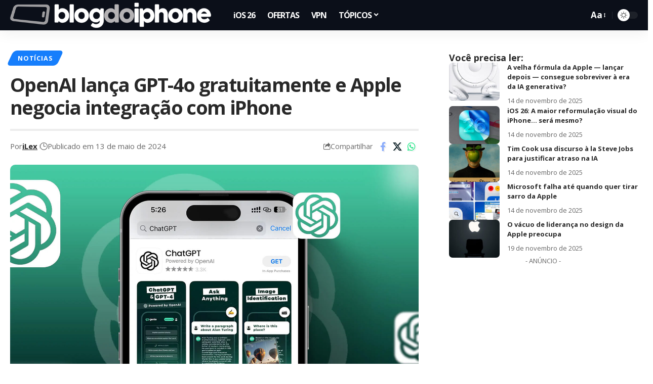

--- FILE ---
content_type: text/html; charset=UTF-8
request_url: https://blogdoiphone.com/noticias/openai-gpt-4o-gratuito/
body_size: 30718
content:
<!DOCTYPE html>
<html dir="ltr" lang="pt-BR" prefix="og: https://ogp.me/ns#">
<head>
    <meta charset="UTF-8" />
    <meta http-equiv="X-UA-Compatible" content="IE=edge" />
	<meta name="viewport" content="width=device-width, initial-scale=1.0" />
    <link rel="profile" href="https://gmpg.org/xfn/11" />
	<title>OpenAI lança GPT-4o gratuitamente e Apple negocia integração com iPhone</title>
	<style>img:is([sizes="auto" i], [sizes^="auto," i]) { contain-intrinsic-size: 3000px 1500px }</style>
	
		<!-- All in One SEO Pro 4.7.4.2 - aioseo.com -->
		<meta name="description" content="A OpenAI anunciou neste segunda-feira (13) uma atualização significativa para o acesso ao seu mais novo modelo de linguagem artificial, o GPT-4o. Pela primeira vez, a tecnologia estará disponível sem a necessidade de uma assinatura paga ChatGPT Plus, permitindo que mais usuários explorem suas capacidades avançadas em texto, voz e visão. O GPT-4o é descrito" />
		<meta name="robots" content="max-image-preview:large" />
		<meta name="google-site-verification" content="Hmi9JnEjgWXUk5VeV4ImO5v7NpbJS_BAM_rEMYvMrJ0" />
		<link rel="canonical" href="https://blogdoiphone.com/noticias/openai-gpt-4o-gratuito/" />
		<meta name="generator" content="All in One SEO Pro (AIOSEO) 4.7.4.2" />
		<meta property="og:locale" content="pt_BR" />
		<meta property="og:site_name" content="Blog do iPhone" />
		<meta property="og:type" content="article" />
		<meta property="og:title" content="OpenAI lança GPT-4o gratuitamente e Apple negocia integração com iPhone" />
		<meta property="og:description" content="A OpenAI anunciou neste segunda-feira (13) uma atualização significativa para o acesso ao seu mais novo modelo de linguagem artificial, o GPT-4o. Pela primeira vez, a tecnologia estará disponível sem a necessidade de uma assinatura paga ChatGPT Plus, permitindo que mais usuários explorem suas capacidades avançadas em texto, voz e visão. O GPT-4o é descrito" />
		<meta property="og:url" content="https://blogdoiphone.com/noticias/openai-gpt-4o-gratuito/" />
		<meta property="og:image" content="https://blogdoiphone.com/wp-content/uploads/2023/05/OpenAI-ChatGPT-app-iPhone.jpg" />
		<meta property="og:image:secure_url" content="https://blogdoiphone.com/wp-content/uploads/2023/05/OpenAI-ChatGPT-app-iPhone.jpg" />
		<meta property="og:image:width" content="1520" />
		<meta property="og:image:height" content="855" />
		<meta property="article:tag" content="chatgpt" />
		<meta property="article:tag" content="inteligência artificial" />
		<meta property="article:published_time" content="2024-05-13T18:51:41+00:00" />
		<meta property="article:modified_time" content="2024-05-13T18:58:00+00:00" />
		<meta property="article:publisher" content="https://facebook.com/blogdoiphone/" />
		<meta name="twitter:card" content="summary_large_image" />
		<meta name="twitter:site" content="@blogdoiphone" />
		<meta name="twitter:title" content="OpenAI lança GPT-4o gratuitamente e Apple negocia integração com iPhone" />
		<meta name="twitter:description" content="A OpenAI anunciou neste segunda-feira (13) uma atualização significativa para o acesso ao seu mais novo modelo de linguagem artificial, o GPT-4o. Pela primeira vez, a tecnologia estará disponível sem a necessidade de uma assinatura paga ChatGPT Plus, permitindo que mais usuários explorem suas capacidades avançadas em texto, voz e visão. O GPT-4o é descrito" />
		<meta name="twitter:creator" content="@blogdoiphone" />
		<meta name="twitter:image" content="https://blogdoiphone.com/wp-content/uploads/2023/05/OpenAI-ChatGPT-app-iPhone.jpg" />
		<meta name="twitter:label1" content="Escrito por" />
		<meta name="twitter:data1" content="iLex" />
		<meta name="twitter:label2" content="Tempo de leitura estimado" />
		<meta name="twitter:data2" content="2 minutos" />
		<script type="application/ld+json" class="aioseo-schema">
			{"@context":"https:\/\/schema.org","@graph":[{"@type":"BreadcrumbList","@id":"https:\/\/blogdoiphone.com\/noticias\/openai-gpt-4o-gratuito\/#breadcrumblist","itemListElement":[{"@type":"ListItem","@id":"https:\/\/blogdoiphone.com\/#listItem","position":1,"name":"In\u00edcio","item":"https:\/\/blogdoiphone.com\/","nextItem":"https:\/\/blogdoiphone.com\/noticias\/#listItem"},{"@type":"ListItem","@id":"https:\/\/blogdoiphone.com\/noticias\/#listItem","position":2,"name":"Not\u00edcias","item":"https:\/\/blogdoiphone.com\/noticias\/","nextItem":"https:\/\/blogdoiphone.com\/noticias\/openai-gpt-4o-gratuito\/#listItem","previousItem":"https:\/\/blogdoiphone.com\/#listItem"},{"@type":"ListItem","@id":"https:\/\/blogdoiphone.com\/noticias\/openai-gpt-4o-gratuito\/#listItem","position":3,"name":"OpenAI lan\u00e7a GPT-4o gratuitamente e Apple negocia integra\u00e7\u00e3o com iPhone","previousItem":"https:\/\/blogdoiphone.com\/noticias\/#listItem"}]},{"@type":"NewsArticle","@id":"https:\/\/blogdoiphone.com\/noticias\/openai-gpt-4o-gratuito\/#newsarticle","name":"OpenAI lan\u00e7a GPT-4o gratuitamente e Apple negocia integra\u00e7\u00e3o com iPhone","headline":"OpenAI lan\u00e7a GPT-4o gratuitamente e Apple negocia integra\u00e7\u00e3o com iPhone","author":{"@id":"https:\/\/blogdoiphone.com\/autor\/ilex\/#author"},"publisher":{"@id":"https:\/\/blogdoiphone.com\/#organization"},"image":{"@type":"ImageObject","url":"https:\/\/blogdoiphone.com\/wp-content\/uploads\/2023\/05\/OpenAI-ChatGPT-app-iPhone.jpg","width":1520,"height":855,"caption":"chatGPT iPhone"},"datePublished":"2024-05-13T15:51:41-03:00","dateModified":"2024-05-13T15:58:00-03:00","inLanguage":"pt-BR","commentCount":3,"mainEntityOfPage":{"@id":"https:\/\/blogdoiphone.com\/noticias\/openai-gpt-4o-gratuito\/#webpage"},"isPartOf":{"@id":"https:\/\/blogdoiphone.com\/noticias\/openai-gpt-4o-gratuito\/#webpage"},"articleSection":"Not\u00edcias, ChatGPT, Intelig\u00eancia Artificial, Portugu\u00eas","dateline":"Publicado em maio 13, 2024."},{"@type":"Organization","@id":"https:\/\/blogdoiphone.com\/#organization","name":"Blog do iPhone","url":"https:\/\/blogdoiphone.com\/","logo":{"@type":"ImageObject","url":"https:\/\/blogdoiphone.com\/wp-content\/uploads\/2024\/02\/512x512_logo_bdi_2023.png","@id":"https:\/\/blogdoiphone.com\/noticias\/openai-gpt-4o-gratuito\/#organizationLogo","width":512,"height":512,"caption":"LOGO BDI Dynamic Island"},"image":{"@id":"https:\/\/blogdoiphone.com\/noticias\/openai-gpt-4o-gratuito\/#organizationLogo"},"sameAs":["https:\/\/facebook.com\/blogdoiphone\/","https:\/\/twitter.com\/blogdoiphone","https:\/\/instagram.com\/blogdoiphone\/","https:\/\/br.pinterest.com\/blogdoiphone\/","https:\/\/youtube.com\/blogdoiphone\/"]},{"@type":"Person","@id":"https:\/\/blogdoiphone.com\/autor\/ilex\/#author","url":"https:\/\/blogdoiphone.com\/autor\/ilex\/","name":"iLex","image":{"@type":"ImageObject","@id":"https:\/\/blogdoiphone.com\/noticias\/openai-gpt-4o-gratuito\/#authorImage","url":"https:\/\/blogdoiphone.com\/wp-content\/uploads\/2024\/06\/512x512_logo_bdi_icon-150x150.png","width":96,"height":96,"caption":"iLex"}},{"@type":"WebPage","@id":"https:\/\/blogdoiphone.com\/noticias\/openai-gpt-4o-gratuito\/#webpage","url":"https:\/\/blogdoiphone.com\/noticias\/openai-gpt-4o-gratuito\/","name":"OpenAI lan\u00e7a GPT-4o gratuitamente e Apple negocia integra\u00e7\u00e3o com iPhone","description":"A OpenAI anunciou neste segunda-feira (13) uma atualiza\u00e7\u00e3o significativa para o acesso ao seu mais novo modelo de linguagem artificial, o GPT-4o. Pela primeira vez, a tecnologia estar\u00e1 dispon\u00edvel sem a necessidade de uma assinatura paga ChatGPT Plus, permitindo que mais usu\u00e1rios explorem suas capacidades avan\u00e7adas em texto, voz e vis\u00e3o. O GPT-4o \u00e9 descrito","inLanguage":"pt-BR","isPartOf":{"@id":"https:\/\/blogdoiphone.com\/#website"},"breadcrumb":{"@id":"https:\/\/blogdoiphone.com\/noticias\/openai-gpt-4o-gratuito\/#breadcrumblist"},"author":{"@id":"https:\/\/blogdoiphone.com\/autor\/ilex\/#author"},"creator":{"@id":"https:\/\/blogdoiphone.com\/autor\/ilex\/#author"},"image":{"@type":"ImageObject","url":"https:\/\/blogdoiphone.com\/wp-content\/uploads\/2023\/05\/OpenAI-ChatGPT-app-iPhone.jpg","@id":"https:\/\/blogdoiphone.com\/noticias\/openai-gpt-4o-gratuito\/#mainImage","width":1520,"height":855,"caption":"chatGPT iPhone"},"primaryImageOfPage":{"@id":"https:\/\/blogdoiphone.com\/noticias\/openai-gpt-4o-gratuito\/#mainImage"},"datePublished":"2024-05-13T15:51:41-03:00","dateModified":"2024-05-13T15:58:00-03:00"},{"@type":"WebSite","@id":"https:\/\/blogdoiphone.com\/#website","url":"https:\/\/blogdoiphone.com\/","name":"Blog do iPhone","description":"Tudo sobre iPhone","inLanguage":"pt-BR","publisher":{"@id":"https:\/\/blogdoiphone.com\/#organization"}}]}
		</script>
		<!-- All in One SEO Pro -->

<link rel='dns-prefetch' href='//www.googletagmanager.com' />
<link rel="alternate" type="application/rss+xml" title="Feed para Blog do iPhone &raquo;" href="https://blogdoiphone.com/feed/" />
<link rel="alternate" type="application/rss+xml" title="Feed de comentários para Blog do iPhone &raquo;" href="https://blogdoiphone.com/comments/feed/" />
<meta name="description" content="A OpenAI anunciou neste segunda-feira (13) uma atualização significativa para o acesso ao seu mais novo modelo de linguagem artificial, o GPT-4o. Pela primeira vez, a tecnologia estará disponível sem a necessidade de uma assinatura paga ChatGPT Plus, permitindo que mais usuários explorem suas capacidades avançadas em texto, voz e visão. O"><link rel="alternate" type="application/rss+xml" title="Feed de comentários para Blog do iPhone &raquo; OpenAI lança GPT-4o gratuitamente e Apple negocia integração com iPhone" href="https://blogdoiphone.com/noticias/openai-gpt-4o-gratuito/feed/" />
<script type="application/ld+json">{
    "@context": "https://schema.org",
    "@type": "Organization",
    "legalName": "Blog do iPhone",
    "url": "https://blogdoiphone.com/",
    "logo": "https://blogdoiphone.com/wp-content/uploads/2025/06/logo-BDI-2025_site2x.png"
}</script>
<script>
window._wpemojiSettings = {"baseUrl":"https:\/\/s.w.org\/images\/core\/emoji\/16.0.1\/72x72\/","ext":".png","svgUrl":"https:\/\/s.w.org\/images\/core\/emoji\/16.0.1\/svg\/","svgExt":".svg","source":{"concatemoji":"https:\/\/blogdoiphone.com\/wp-includes\/js\/wp-emoji-release.min.js?ver=6.8.3"}};
/*! This file is auto-generated */
!function(s,n){var o,i,e;function c(e){try{var t={supportTests:e,timestamp:(new Date).valueOf()};sessionStorage.setItem(o,JSON.stringify(t))}catch(e){}}function p(e,t,n){e.clearRect(0,0,e.canvas.width,e.canvas.height),e.fillText(t,0,0);var t=new Uint32Array(e.getImageData(0,0,e.canvas.width,e.canvas.height).data),a=(e.clearRect(0,0,e.canvas.width,e.canvas.height),e.fillText(n,0,0),new Uint32Array(e.getImageData(0,0,e.canvas.width,e.canvas.height).data));return t.every(function(e,t){return e===a[t]})}function u(e,t){e.clearRect(0,0,e.canvas.width,e.canvas.height),e.fillText(t,0,0);for(var n=e.getImageData(16,16,1,1),a=0;a<n.data.length;a++)if(0!==n.data[a])return!1;return!0}function f(e,t,n,a){switch(t){case"flag":return n(e,"\ud83c\udff3\ufe0f\u200d\u26a7\ufe0f","\ud83c\udff3\ufe0f\u200b\u26a7\ufe0f")?!1:!n(e,"\ud83c\udde8\ud83c\uddf6","\ud83c\udde8\u200b\ud83c\uddf6")&&!n(e,"\ud83c\udff4\udb40\udc67\udb40\udc62\udb40\udc65\udb40\udc6e\udb40\udc67\udb40\udc7f","\ud83c\udff4\u200b\udb40\udc67\u200b\udb40\udc62\u200b\udb40\udc65\u200b\udb40\udc6e\u200b\udb40\udc67\u200b\udb40\udc7f");case"emoji":return!a(e,"\ud83e\udedf")}return!1}function g(e,t,n,a){var r="undefined"!=typeof WorkerGlobalScope&&self instanceof WorkerGlobalScope?new OffscreenCanvas(300,150):s.createElement("canvas"),o=r.getContext("2d",{willReadFrequently:!0}),i=(o.textBaseline="top",o.font="600 32px Arial",{});return e.forEach(function(e){i[e]=t(o,e,n,a)}),i}function t(e){var t=s.createElement("script");t.src=e,t.defer=!0,s.head.appendChild(t)}"undefined"!=typeof Promise&&(o="wpEmojiSettingsSupports",i=["flag","emoji"],n.supports={everything:!0,everythingExceptFlag:!0},e=new Promise(function(e){s.addEventListener("DOMContentLoaded",e,{once:!0})}),new Promise(function(t){var n=function(){try{var e=JSON.parse(sessionStorage.getItem(o));if("object"==typeof e&&"number"==typeof e.timestamp&&(new Date).valueOf()<e.timestamp+604800&&"object"==typeof e.supportTests)return e.supportTests}catch(e){}return null}();if(!n){if("undefined"!=typeof Worker&&"undefined"!=typeof OffscreenCanvas&&"undefined"!=typeof URL&&URL.createObjectURL&&"undefined"!=typeof Blob)try{var e="postMessage("+g.toString()+"("+[JSON.stringify(i),f.toString(),p.toString(),u.toString()].join(",")+"));",a=new Blob([e],{type:"text/javascript"}),r=new Worker(URL.createObjectURL(a),{name:"wpTestEmojiSupports"});return void(r.onmessage=function(e){c(n=e.data),r.terminate(),t(n)})}catch(e){}c(n=g(i,f,p,u))}t(n)}).then(function(e){for(var t in e)n.supports[t]=e[t],n.supports.everything=n.supports.everything&&n.supports[t],"flag"!==t&&(n.supports.everythingExceptFlag=n.supports.everythingExceptFlag&&n.supports[t]);n.supports.everythingExceptFlag=n.supports.everythingExceptFlag&&!n.supports.flag,n.DOMReady=!1,n.readyCallback=function(){n.DOMReady=!0}}).then(function(){return e}).then(function(){var e;n.supports.everything||(n.readyCallback(),(e=n.source||{}).concatemoji?t(e.concatemoji):e.wpemoji&&e.twemoji&&(t(e.twemoji),t(e.wpemoji)))}))}((window,document),window._wpemojiSettings);
</script>
<!-- blogdoiphone.com is managing ads with Advanced Ads 2.0.16 – https://wpadvancedads.com/ --><script id="blogd-ready">
			window.advanced_ads_ready=function(e,a){a=a||"complete";var d=function(e){return"interactive"===a?"loading"!==e:"complete"===e};d(document.readyState)?e():document.addEventListener("readystatechange",(function(a){d(a.target.readyState)&&e()}),{once:"interactive"===a})},window.advanced_ads_ready_queue=window.advanced_ads_ready_queue||[];		</script>
		<style id='wp-emoji-styles-inline-css'>

	img.wp-smiley, img.emoji {
		display: inline !important;
		border: none !important;
		box-shadow: none !important;
		height: 1em !important;
		width: 1em !important;
		margin: 0 0.07em !important;
		vertical-align: -0.1em !important;
		background: none !important;
		padding: 0 !important;
	}
</style>
<link rel='stylesheet' id='wp-block-library-css' href='https://blogdoiphone.com/wp-includes/css/dist/block-library/style.min.css?ver=6.8.3' media='all' />
<style id='classic-theme-styles-inline-css'>
/*! This file is auto-generated */
.wp-block-button__link{color:#fff;background-color:#32373c;border-radius:9999px;box-shadow:none;text-decoration:none;padding:calc(.667em + 2px) calc(1.333em + 2px);font-size:1.125em}.wp-block-file__button{background:#32373c;color:#fff;text-decoration:none}
</style>
<link rel='stylesheet' id='cb-carousel-style-css' href='https://blogdoiphone.com/wp-content/plugins/carousel-block/blocks/../build/carousel-legacy/style-index.css?ver=2.0.6' media='all' />
<style id='cb-carousel-v2-style-inline-css'>
.wp-block-cb-carousel-v2{position:relative}.wp-block-cb-carousel-v2[data-cb-pagination=true] .swiper-horizontal{margin-bottom:calc(var(--wp--custom--carousel-block--pagination-bullet-size, 8px)*4)}.wp-block-cb-carousel-v2 .cb-button-next,.wp-block-cb-carousel-v2 .cb-button-prev{color:var(--wp--custom--carousel-block--navigation-color,#000);height:var(--wp--custom--carousel-block--navigation-size,22px);margin-top:calc(0px - var(--wp--custom--carousel-block--navigation-size, 22px)/2);width:calc(var(--wp--custom--carousel-block--navigation-size, 22px)/44*27)}.wp-block-cb-carousel-v2 .cb-button-next:after,.wp-block-cb-carousel-v2 .cb-button-prev:after{font-size:var(--wp--custom--carousel-block--navigation-size,22px)}.wp-block-cb-carousel-v2 .cb-button-next:hover,.wp-block-cb-carousel-v2 .cb-button-prev:hover{color:var(--wp--custom--carousel-block--navigation-hover-color,var(--wp--custom--carousel-block--navigation-color,#000))}.wp-block-cb-carousel-v2 .cb-button-prev,.wp-block-cb-carousel-v2.cb-rtl .cb-button-next{left:calc(var(--wp--custom--carousel-block--navigation-size, 22px)*-1/44*27 - var(--wp--custom--carousel-block--navigation-sides-offset, 10px));right:auto}.wp-block-cb-carousel-v2 .cb-button-next,.wp-block-cb-carousel-v2.cb-rtl .cb-button-prev{left:auto;right:calc(var(--wp--custom--carousel-block--navigation-size, 22px)*-1/44*27 - var(--wp--custom--carousel-block--navigation-sides-offset, 10px))}.wp-block-cb-carousel-v2.cb-rtl .cb-button-next,.wp-block-cb-carousel-v2.cb-rtl .cb-button-prev{transform:scaleX(-1)}.wp-block-cb-carousel-v2 .cb-pagination.swiper-pagination-horizontal{bottom:var(--wp--custom--carousel-block--pagination-bottom,-20px);display:flex;justify-content:center;top:var(--wp--custom--carousel-block--pagination-top,auto)}.wp-block-cb-carousel-v2 .cb-pagination.swiper-pagination-horizontal.swiper-pagination-bullets .cb-pagination-bullet{margin:0 var(--wp--custom--carousel-block--pagination-bullet-horizontal-gap,4px)}.wp-block-cb-carousel-v2 .cb-pagination .cb-pagination-bullet{background:var(--wp--custom--carousel-block--pagination-bullet-color,var(--wp--custom--carousel-block--pagination-bullet-inactive-color,#000));height:var(--wp--custom--carousel-block--pagination-bullet-size,8px);opacity:var(--wp--custom--carousel-block--pagination-bullet-inactive-opacity,var(--wp--custom--carousel-block--pagination-bullet-opacity,.2));width:var(--wp--custom--carousel-block--pagination-bullet-size,8px)}.wp-block-cb-carousel-v2 .cb-pagination .cb-pagination-bullet.swiper-pagination-bullet-active{background:var(--wp--custom--carousel-block--pagination-bullet-active-color,#000);opacity:var(--wp--custom--carousel-block--pagination-bullet-active-opacity,1)}.wp-block-cb-carousel-v2 .cb-pagination .cb-pagination-bullet:not(.swiper-pagination-bullet-active):hover{background:var(--wp--custom--carousel-block--pagination-bullet-hover-color,var(--wp--custom--carousel-block--pagination-bullet-inactive-hover-color,var(--wp--custom--carousel-block--pagination-bullet-active-color,#000)));opacity:var(--wp--custom--carousel-block--pagination-bullet-inactive-hover-opacity,var(--wp--custom--carousel-block--pagination-bullet-inactive-opacity,.2))}.wp-block-cb-carousel-v2.alignfull .cb-button-next,.wp-block-cb-carousel-v2.alignfull .cb-button-prev{color:var(--wp--custom--carousel-block--navigation-alignfull-color,#000)}.wp-block-cb-carousel-v2.alignfull .cb-button-prev,.wp-block-cb-carousel-v2.alignfull.cb-rtl .cb-button-next{left:var(--wp--custom--carousel-block--navigation-sides-offset,10px);right:auto}.wp-block-cb-carousel-v2.alignfull .cb-button-next,.wp-block-cb-carousel-v2.alignfull.cb-rtl .cb-button-prev{left:auto;right:var(--wp--custom--carousel-block--navigation-sides-offset,10px)}.wp-block-cb-carousel-v2 .wp-block-image{margin-bottom:var(--wp--custom--carousel-block--image-margin-bottom,0);margin-top:var(--wp--custom--carousel-block--image-margin-top,0)}.wp-block-cb-carousel-v2 .wp-block-cover{margin-bottom:var(--wp--custom--carousel-block--cover-margin-bottom,0);margin-top:var(--wp--custom--carousel-block--cover-margin-top,0)}.wp-block-cb-carousel-v2 .wp-block-cover.aligncenter,.wp-block-cb-carousel-v2 .wp-block-image.aligncenter{margin-left:auto!important;margin-right:auto!important}

</style>
<style id='ctc-term-title-style-inline-css'>
.ctc-block-controls-dropdown .components-base-control__field{margin:0 !important}

</style>
<style id='ctc-copy-button-style-inline-css'>
.wp-block-ctc-copy-button{font-size:14px;line-height:normal;padding:8px 16px;border-width:1px;border-style:solid;border-color:inherit;border-radius:4px;cursor:pointer;display:inline-block}.ctc-copy-button-textarea{display:none !important}
</style>
<style id='ctc-copy-icon-style-inline-css'>
.wp-block-ctc-copy-icon .ctc-block-copy-icon{background:rgba(0,0,0,0);padding:0;margin:0;position:relative;cursor:pointer}.wp-block-ctc-copy-icon .ctc-block-copy-icon .check-icon{display:none}.wp-block-ctc-copy-icon .ctc-block-copy-icon svg{height:1em;width:1em}.wp-block-ctc-copy-icon .ctc-block-copy-icon::after{position:absolute;content:attr(aria-label);padding:.5em .75em;right:100%;color:#fff;background:#24292f;font-size:11px;border-radius:6px;line-height:1;right:100%;bottom:50%;margin-right:6px;-webkit-transform:translateY(50%);transform:translateY(50%)}.wp-block-ctc-copy-icon .ctc-block-copy-icon::before{content:"";top:50%;bottom:50%;left:-7px;margin-top:-6px;border:6px solid rgba(0,0,0,0);border-left-color:#24292f;position:absolute}.wp-block-ctc-copy-icon .ctc-block-copy-icon::after,.wp-block-ctc-copy-icon .ctc-block-copy-icon::before{opacity:0;visibility:hidden;-webkit-transition:opacity .2s ease-in-out,visibility .2s ease-in-out;transition:opacity .2s ease-in-out,visibility .2s ease-in-out}.wp-block-ctc-copy-icon .ctc-block-copy-icon.copied::after,.wp-block-ctc-copy-icon .ctc-block-copy-icon.copied::before{opacity:1;visibility:visible;-webkit-transition:opacity .2s ease-in-out,visibility .2s ease-in-out;transition:opacity .2s ease-in-out,visibility .2s ease-in-out}.wp-block-ctc-copy-icon .ctc-block-copy-icon.copied .check-icon{display:inline-block}.wp-block-ctc-copy-icon .ctc-block-copy-icon.copied .copy-icon{display:none !important}.ctc-copy-icon-textarea{display:none !important}
</style>
<style id='ctc-social-share-style-inline-css'>
.wp-block-ctc-social-share{display:-webkit-box;display:-ms-flexbox;display:flex;-webkit-box-align:center;-ms-flex-align:center;align-items:center;gap:8px}.wp-block-ctc-social-share svg{height:16px;width:16px}.wp-block-ctc-social-share a{display:-webkit-inline-box;display:-ms-inline-flexbox;display:inline-flex}.wp-block-ctc-social-share a:focus{outline:none}
</style>
<style id='global-styles-inline-css'>
:root{--wp--preset--aspect-ratio--square: 1;--wp--preset--aspect-ratio--4-3: 4/3;--wp--preset--aspect-ratio--3-4: 3/4;--wp--preset--aspect-ratio--3-2: 3/2;--wp--preset--aspect-ratio--2-3: 2/3;--wp--preset--aspect-ratio--16-9: 16/9;--wp--preset--aspect-ratio--9-16: 9/16;--wp--preset--color--black: #000000;--wp--preset--color--cyan-bluish-gray: #abb8c3;--wp--preset--color--white: #ffffff;--wp--preset--color--pale-pink: #f78da7;--wp--preset--color--vivid-red: #cf2e2e;--wp--preset--color--luminous-vivid-orange: #ff6900;--wp--preset--color--luminous-vivid-amber: #fcb900;--wp--preset--color--light-green-cyan: #7bdcb5;--wp--preset--color--vivid-green-cyan: #00d084;--wp--preset--color--pale-cyan-blue: #8ed1fc;--wp--preset--color--vivid-cyan-blue: #0693e3;--wp--preset--color--vivid-purple: #9b51e0;--wp--preset--gradient--vivid-cyan-blue-to-vivid-purple: linear-gradient(135deg,rgba(6,147,227,1) 0%,rgb(155,81,224) 100%);--wp--preset--gradient--light-green-cyan-to-vivid-green-cyan: linear-gradient(135deg,rgb(122,220,180) 0%,rgb(0,208,130) 100%);--wp--preset--gradient--luminous-vivid-amber-to-luminous-vivid-orange: linear-gradient(135deg,rgba(252,185,0,1) 0%,rgba(255,105,0,1) 100%);--wp--preset--gradient--luminous-vivid-orange-to-vivid-red: linear-gradient(135deg,rgba(255,105,0,1) 0%,rgb(207,46,46) 100%);--wp--preset--gradient--very-light-gray-to-cyan-bluish-gray: linear-gradient(135deg,rgb(238,238,238) 0%,rgb(169,184,195) 100%);--wp--preset--gradient--cool-to-warm-spectrum: linear-gradient(135deg,rgb(74,234,220) 0%,rgb(151,120,209) 20%,rgb(207,42,186) 40%,rgb(238,44,130) 60%,rgb(251,105,98) 80%,rgb(254,248,76) 100%);--wp--preset--gradient--blush-light-purple: linear-gradient(135deg,rgb(255,206,236) 0%,rgb(152,150,240) 100%);--wp--preset--gradient--blush-bordeaux: linear-gradient(135deg,rgb(254,205,165) 0%,rgb(254,45,45) 50%,rgb(107,0,62) 100%);--wp--preset--gradient--luminous-dusk: linear-gradient(135deg,rgb(255,203,112) 0%,rgb(199,81,192) 50%,rgb(65,88,208) 100%);--wp--preset--gradient--pale-ocean: linear-gradient(135deg,rgb(255,245,203) 0%,rgb(182,227,212) 50%,rgb(51,167,181) 100%);--wp--preset--gradient--electric-grass: linear-gradient(135deg,rgb(202,248,128) 0%,rgb(113,206,126) 100%);--wp--preset--gradient--midnight: linear-gradient(135deg,rgb(2,3,129) 0%,rgb(40,116,252) 100%);--wp--preset--font-size--small: 13px;--wp--preset--font-size--medium: 20px;--wp--preset--font-size--large: 36px;--wp--preset--font-size--x-large: 42px;--wp--preset--spacing--20: 0.44rem;--wp--preset--spacing--30: 0.67rem;--wp--preset--spacing--40: 1rem;--wp--preset--spacing--50: 1.5rem;--wp--preset--spacing--60: 2.25rem;--wp--preset--spacing--70: 3.38rem;--wp--preset--spacing--80: 5.06rem;--wp--preset--shadow--natural: 6px 6px 9px rgba(0, 0, 0, 0.2);--wp--preset--shadow--deep: 12px 12px 50px rgba(0, 0, 0, 0.4);--wp--preset--shadow--sharp: 6px 6px 0px rgba(0, 0, 0, 0.2);--wp--preset--shadow--outlined: 6px 6px 0px -3px rgba(255, 255, 255, 1), 6px 6px rgba(0, 0, 0, 1);--wp--preset--shadow--crisp: 6px 6px 0px rgba(0, 0, 0, 1);}:where(.is-layout-flex){gap: 0.5em;}:where(.is-layout-grid){gap: 0.5em;}body .is-layout-flex{display: flex;}.is-layout-flex{flex-wrap: wrap;align-items: center;}.is-layout-flex > :is(*, div){margin: 0;}body .is-layout-grid{display: grid;}.is-layout-grid > :is(*, div){margin: 0;}:where(.wp-block-columns.is-layout-flex){gap: 2em;}:where(.wp-block-columns.is-layout-grid){gap: 2em;}:where(.wp-block-post-template.is-layout-flex){gap: 1.25em;}:where(.wp-block-post-template.is-layout-grid){gap: 1.25em;}.has-black-color{color: var(--wp--preset--color--black) !important;}.has-cyan-bluish-gray-color{color: var(--wp--preset--color--cyan-bluish-gray) !important;}.has-white-color{color: var(--wp--preset--color--white) !important;}.has-pale-pink-color{color: var(--wp--preset--color--pale-pink) !important;}.has-vivid-red-color{color: var(--wp--preset--color--vivid-red) !important;}.has-luminous-vivid-orange-color{color: var(--wp--preset--color--luminous-vivid-orange) !important;}.has-luminous-vivid-amber-color{color: var(--wp--preset--color--luminous-vivid-amber) !important;}.has-light-green-cyan-color{color: var(--wp--preset--color--light-green-cyan) !important;}.has-vivid-green-cyan-color{color: var(--wp--preset--color--vivid-green-cyan) !important;}.has-pale-cyan-blue-color{color: var(--wp--preset--color--pale-cyan-blue) !important;}.has-vivid-cyan-blue-color{color: var(--wp--preset--color--vivid-cyan-blue) !important;}.has-vivid-purple-color{color: var(--wp--preset--color--vivid-purple) !important;}.has-black-background-color{background-color: var(--wp--preset--color--black) !important;}.has-cyan-bluish-gray-background-color{background-color: var(--wp--preset--color--cyan-bluish-gray) !important;}.has-white-background-color{background-color: var(--wp--preset--color--white) !important;}.has-pale-pink-background-color{background-color: var(--wp--preset--color--pale-pink) !important;}.has-vivid-red-background-color{background-color: var(--wp--preset--color--vivid-red) !important;}.has-luminous-vivid-orange-background-color{background-color: var(--wp--preset--color--luminous-vivid-orange) !important;}.has-luminous-vivid-amber-background-color{background-color: var(--wp--preset--color--luminous-vivid-amber) !important;}.has-light-green-cyan-background-color{background-color: var(--wp--preset--color--light-green-cyan) !important;}.has-vivid-green-cyan-background-color{background-color: var(--wp--preset--color--vivid-green-cyan) !important;}.has-pale-cyan-blue-background-color{background-color: var(--wp--preset--color--pale-cyan-blue) !important;}.has-vivid-cyan-blue-background-color{background-color: var(--wp--preset--color--vivid-cyan-blue) !important;}.has-vivid-purple-background-color{background-color: var(--wp--preset--color--vivid-purple) !important;}.has-black-border-color{border-color: var(--wp--preset--color--black) !important;}.has-cyan-bluish-gray-border-color{border-color: var(--wp--preset--color--cyan-bluish-gray) !important;}.has-white-border-color{border-color: var(--wp--preset--color--white) !important;}.has-pale-pink-border-color{border-color: var(--wp--preset--color--pale-pink) !important;}.has-vivid-red-border-color{border-color: var(--wp--preset--color--vivid-red) !important;}.has-luminous-vivid-orange-border-color{border-color: var(--wp--preset--color--luminous-vivid-orange) !important;}.has-luminous-vivid-amber-border-color{border-color: var(--wp--preset--color--luminous-vivid-amber) !important;}.has-light-green-cyan-border-color{border-color: var(--wp--preset--color--light-green-cyan) !important;}.has-vivid-green-cyan-border-color{border-color: var(--wp--preset--color--vivid-green-cyan) !important;}.has-pale-cyan-blue-border-color{border-color: var(--wp--preset--color--pale-cyan-blue) !important;}.has-vivid-cyan-blue-border-color{border-color: var(--wp--preset--color--vivid-cyan-blue) !important;}.has-vivid-purple-border-color{border-color: var(--wp--preset--color--vivid-purple) !important;}.has-vivid-cyan-blue-to-vivid-purple-gradient-background{background: var(--wp--preset--gradient--vivid-cyan-blue-to-vivid-purple) !important;}.has-light-green-cyan-to-vivid-green-cyan-gradient-background{background: var(--wp--preset--gradient--light-green-cyan-to-vivid-green-cyan) !important;}.has-luminous-vivid-amber-to-luminous-vivid-orange-gradient-background{background: var(--wp--preset--gradient--luminous-vivid-amber-to-luminous-vivid-orange) !important;}.has-luminous-vivid-orange-to-vivid-red-gradient-background{background: var(--wp--preset--gradient--luminous-vivid-orange-to-vivid-red) !important;}.has-very-light-gray-to-cyan-bluish-gray-gradient-background{background: var(--wp--preset--gradient--very-light-gray-to-cyan-bluish-gray) !important;}.has-cool-to-warm-spectrum-gradient-background{background: var(--wp--preset--gradient--cool-to-warm-spectrum) !important;}.has-blush-light-purple-gradient-background{background: var(--wp--preset--gradient--blush-light-purple) !important;}.has-blush-bordeaux-gradient-background{background: var(--wp--preset--gradient--blush-bordeaux) !important;}.has-luminous-dusk-gradient-background{background: var(--wp--preset--gradient--luminous-dusk) !important;}.has-pale-ocean-gradient-background{background: var(--wp--preset--gradient--pale-ocean) !important;}.has-electric-grass-gradient-background{background: var(--wp--preset--gradient--electric-grass) !important;}.has-midnight-gradient-background{background: var(--wp--preset--gradient--midnight) !important;}.has-small-font-size{font-size: var(--wp--preset--font-size--small) !important;}.has-medium-font-size{font-size: var(--wp--preset--font-size--medium) !important;}.has-large-font-size{font-size: var(--wp--preset--font-size--large) !important;}.has-x-large-font-size{font-size: var(--wp--preset--font-size--x-large) !important;}
:where(.wp-block-post-template.is-layout-flex){gap: 1.25em;}:where(.wp-block-post-template.is-layout-grid){gap: 1.25em;}
:where(.wp-block-columns.is-layout-flex){gap: 2em;}:where(.wp-block-columns.is-layout-grid){gap: 2em;}
:root :where(.wp-block-pullquote){font-size: 1.5em;line-height: 1.6;}
</style>
<link rel='stylesheet' id='copy-the-code-css' href='https://blogdoiphone.com/wp-content/plugins/copy-the-code/assets/css/copy-the-code.css?ver=4.1.1' media='all' />
<link rel='stylesheet' id='ctc-copy-inline-css' href='https://blogdoiphone.com/wp-content/plugins/copy-the-code/assets/css/copy-inline.css?ver=4.1.1' media='all' />
<link rel='stylesheet' id='foxiz-elements-css' href='https://blogdoiphone.com/wp-content/plugins/foxiz-core/lib/foxiz-elements/public/style.css?ver=2.0' media='all' />
<link rel='stylesheet' id='ppress-frontend-css' href='https://blogdoiphone.com/wp-content/plugins/wp-user-avatar/assets/css/frontend.min.css?ver=4.16.9' media='all' />
<link rel='stylesheet' id='ppress-flatpickr-css' href='https://blogdoiphone.com/wp-content/plugins/wp-user-avatar/assets/flatpickr/flatpickr.min.css?ver=4.16.9' media='all' />
<link rel='stylesheet' id='ppress-select2-css' href='https://blogdoiphone.com/wp-content/plugins/wp-user-avatar/assets/select2/select2.min.css?ver=6.8.3' media='all' />
<link rel='stylesheet' id='jannah-extensions-shortcodes-styles-css' href='https://blogdoiphone.com/wp-content/plugins/jannah-extensions/shortcodes/assets/style.css?ver=6.8.3' media='all' />
<link rel='stylesheet' id='elementor-frontend-css' href='https://blogdoiphone.com/wp-content/plugins/elementor/assets/css/frontend.min.css?ver=3.33.0' media='all' />
<link rel='stylesheet' id='elementor-post-102046-css' href='https://blogdoiphone.com/wp-content/uploads/elementor/css/post-102046.css?ver=1769564124' media='all' />
<link rel='stylesheet' id='elementor-post-2018-css' href='https://blogdoiphone.com/wp-content/uploads/elementor/css/post-2018.css?ver=1769564124' media='all' />
<link rel='stylesheet' id='elementor-post-2314-css' href='https://blogdoiphone.com/wp-content/uploads/elementor/css/post-2314.css?ver=1769564125' media='all' />
<link rel='stylesheet' id='foxiz-font-css' href='https://fonts.googleapis.com/css?family=Open+Sans%3A300%2C400%2C500%2C600%2C700%2C800%2C300italic%2C400italic%2C500italic%2C600italic%2C700italic%2C800italic%7CCabin%3A400%2C700%7CIBM+Plex+Serif%3A600%7CSyne%3A700&#038;ver=2.6.4' media='all' />
<link rel='stylesheet' id='foxiz-main-css' href='https://blogdoiphone.com/wp-content/themes/foxiz/assets/css/main.css?ver=2.6.4' media='all' />
<style id='foxiz-main-inline-css'>
:root {--body-family:Open Sans;--body-fweight:400;--body-fsize:17px;--body-fspace:-0.02353em;--h1-family:Open Sans;--h1-fweight:700;--h1-fsize:38px;--h1-fspace:-0.04474em;--h2-family:Open Sans;--h2-fweight:700;--h2-fsize:30px;--h2-fspace:-0.03333em;--h3-family:Open Sans;--h3-fweight:700;--h3-fsize:24px;--h4-family:Open Sans;--h4-fweight:700;--h4-fsize:16px;--h5-family:Open Sans;--h5-fweight:700;--h5-fsize:13px;--h6-family:Open Sans;--h6-fweight:600;--h6-fsize:13px;--cat-family:Open Sans;--cat-fweight:700;--cat-fsize:11px;--meta-family:Open Sans;--meta-fweight:400;--meta-b-family:Open Sans;--meta-b-fweight:700;--input-family:Open Sans;--input-fweight:400;--input-fsize:14px;--btn-family:Open Sans;--btn-fweight:700;--btn-fsize:13px;--btn-fspace:-0.03846em;--menu-family:Open Sans;--menu-fweight:700;--menu-fsize:16px;--menu-fspace:-0.06250em;--submenu-family:Open Sans;--submenu-fweight:400;--submenu-fsize:15px;--submenu-fspace:-0.03333em;--dwidgets-family:Open Sans;--dwidgets-fweight:700;--dwidgets-fsize:13px;--headline-family:Open Sans;--headline-fweight:700;--headline-fsize:40px;--headline-fspace:-0.04250em;--tagline-family:Open Sans;--tagline-fweight:400;--tagline-fsize:21px;--heading-family:Open Sans;--heading-fweight:700;--subheading-family:Open Sans;--subheading-fweight:400;--quote-family:IBM Plex Serif;--quote-fweight:600;--quote-fspace:-0.4px;--epagi-family:Open Sans;--excerpt-family:'system-ui', -apple-system, BlinkMacSystemFont, 'Segoe UI', Roboto, Oxygen, Ubuntu, Cantarell, 'Fira Sans', 'Droid Sans', 'Helvetica Neue', sans-serif;--excerpt-fsize:14px;--bcrumb-family:Open Sans;--bcrumb-fweight:600;--bcrumb-fsize:14px;--toc-family:Open Sans;--toc-fweight:700;--readmore-fsize : 13px;--headline-s-fsize : 38px;--tagline-s-fsize : 21px;}@media (max-width: 1024px) {body {--body-fsize : 16px;--h1-fsize : 30px;--h2-fsize : 20px;--h3-fsize : 17px;--h4-fsize : 14px;--h5-fsize : 12px;--h6-fsize : 12px;--cat-fsize : 10px;--readmore-fsize : 12px;--input-fsize : 13px;--btn-fsize : 12px;--bcrumb-fsize : 12px;--excerpt-fsize : 13px;--dwidgets-fsize : 12px;--headline-fsize : 30px;--headline-s-fsize : 30px;--tagline-fsize : 16px;--tagline-s-fsize : 16px;}}@media (max-width: 767px) {body {--body-fsize : 17px;--h1-fsize : 32px;--h2-fsize : 27px;--h3-fsize : 17px;--h4-fsize : 14px;--h5-fsize : 12px;--h6-fsize : 12px;--cat-fsize : 10px;--readmore-fsize : 12px;--input-fsize : 13px;--btn-fsize : 12px;--bcrumb-fsize : 12px;--excerpt-fsize : 13px;--dwidgets-fsize : 12px;--headline-fsize : 32px;--headline-s-fsize : 32px;--tagline-fsize : 16px;--tagline-s-fsize : 16px;}}:root {--g-color :#167efc;--g-color-90 :#167efce6;--dark-accent :#0b0f19;--dark-accent-90 :#0b0f19e6;--dark-accent-0 :#0b0f1900;--review-color :#ff184e;--ecat-highlight :#e5e5e5;}[data-theme="dark"], .light-scheme {--solid-white :#04060c;}.is-hd-1, .is-hd-2, .is-hd-3 {--nav-bg: #0b0f19;--nav-bg-from: #0b0f19;--nav-bg-to: #0b0f19;--nav-color :#ffffff;--nav-color-10 :#ffffff1a;}[data-theme="dark"].is-hd-4 {--nav-bg: #191c20;--nav-bg-from: #191c20;--nav-bg-to: #191c20;}[data-theme="dark"].is-hd-5, [data-theme="dark"].is-hd-5:not(.sticky-on) {--nav-bg: #191c20;--nav-bg-from: #191c20;--nav-bg-to: #191c20;}:root {--mbnav-bg: #0b0f19;--mbnav-bg-from: #0b0f19;--mbnav-bg-to: #0b0f19;--submbnav-bg: #0b0a16;--submbnav-bg-from: #0b0a16;--submbnav-bg-to: #0b0a16;--mbnav-color :#ffffff;--submbnav-color :#ffffff;--submbnav-color-10 :#ffffff1a;}[data-theme="dark"] {--mbnav-bg: #0b0f19;--mbnav-bg-from: #0b0f19;--mbnav-bg-to: #0b0f19;--submbnav-bg: #0b0a16;--submbnav-bg-from: #0b0a16;--submbnav-bg-to: #0b0a16;--mbnav-color :#ffffff;--submbnav-color :#ffffff;}:root {--topad-spacing :15px;--round-3 :7px;--round-5 :10px;--round-7 :15px;--hyperlink-line-color :var(--g-color);--hyperlink-weight :400;--s-content-width : 760px;--max-width-wo-sb : 840px;--s10-feat-ratio :45%;--s11-feat-ratio :45%;--login-popup-w : 350px;--caption-bdisplay : none;--list-style: disc; --list-position: outside; --list-spacing: 2.5rem; --child-list-style: circle;}.p-readmore { font-family:Open Sans;font-weight:700;letter-spacing:-0.4px;}.mobile-menu > li > a  { font-family:Open Sans;font-weight:400;font-size:14px;}.mobile-menu .sub-menu a, .logged-mobile-menu a { font-family:Open Sans;font-weight:700;font-size:16px;}.mobile-qview a { font-family:Syne;font-weight:700;font-size:15px;}.search-header:before { background-repeat : no-repeat;background-size : cover;background-image : url(https://blogdoiphone.com/wp-content/uploads/2025/07/search-bg.jpg);background-attachment : scroll;background-position : center center;}[data-theme="dark"] .search-header:before { background-repeat : no-repeat;background-size : cover;background-image : url(https://blogdoiphone.com/wp-content/uploads/2025/07/search-bgd.jpg);background-attachment : scroll;background-position : center center;}.footer-has-bg { background-color : #0000000a;}[data-theme="dark"] .footer-has-bg { background-color : #16181c;}#amp-mobile-version-switcher { display: none; }.search-icon-svg { -webkit-mask-image: url(https://blogdoiphone.com/wp-content/uploads/2025/07/tech-search.svg);mask-image: url(https://blogdoiphone.com/wp-content/uploads/2025/07/tech-search.svg); }
</style>
<link rel='stylesheet' id='foxiz-print-css' href='https://blogdoiphone.com/wp-content/themes/foxiz/assets/css/print.css?ver=2.6.4' media='all' />
<link rel='stylesheet' id='foxiz-style-css' href='https://blogdoiphone.com/wp-content/themes/foxiz/style.css?ver=2.6.4' media='all' />
<link rel='stylesheet' id='elementor-gf-local-roboto-css' href='https://blogdoiphone.com/wp-content/uploads/elementor/google-fonts/css/roboto.css?ver=1750037236' media='all' />
<link rel='stylesheet' id='elementor-gf-local-robotoslab-css' href='https://blogdoiphone.com/wp-content/uploads/elementor/google-fonts/css/robotoslab.css?ver=1750037249' media='all' />
<link rel='stylesheet' id='elementor-gf-local-cabin-css' href='http://172.233.27.140/wp-content/uploads/elementor/google-fonts/css/cabin.css?ver=1750045834' media='all' />
<script src="https://blogdoiphone.com/wp-includes/js/jquery/jquery.min.js?ver=3.7.1" id="jquery-core-js"></script>
<script src="https://blogdoiphone.com/wp-includes/js/jquery/jquery-migrate.min.js?ver=3.4.1" id="jquery-migrate-js"></script>
<script src="https://blogdoiphone.com/wp-content/plugins/copy-the-code/classes/gutenberg/blocks/copy-button/js/frontend.js?ver=1.0.0" id="ctc-copy-button-script-2-js"></script>
<script src="https://blogdoiphone.com/wp-content/plugins/copy-the-code/classes/gutenberg/blocks/copy-icon/js/frontend.js?ver=1.0.0" id="ctc-copy-icon-script-2-js"></script>
<script src="https://blogdoiphone.com/wp-content/plugins/wp-user-avatar/assets/flatpickr/flatpickr.min.js?ver=4.16.9" id="ppress-flatpickr-js"></script>
<script src="https://blogdoiphone.com/wp-content/plugins/wp-user-avatar/assets/select2/select2.min.js?ver=4.16.9" id="ppress-select2-js"></script>
<script id="advanced-ads-advanced-js-js-extra">
var advads_options = {"blog_id":"1","privacy":{"enabled":false,"state":"not_needed"}};
</script>
<script src="https://blogdoiphone.com/wp-content/plugins/advanced-ads/public/assets/js/advanced.min.js?ver=2.0.16" id="advanced-ads-advanced-js-js"></script>

<!-- Snippet da etiqueta do Google (gtag.js) adicionado pelo Site Kit -->
<!-- Snippet do Google Análises adicionado pelo Site Kit -->
<script src="https://www.googletagmanager.com/gtag/js?id=G-SYKXLNX4WE" id="google_gtagjs-js" async></script>
<script id="google_gtagjs-js-after">
window.dataLayer = window.dataLayer || [];function gtag(){dataLayer.push(arguments);}
gtag("set","linker",{"domains":["blogdoiphone.com"]});
gtag("js", new Date());
gtag("set", "developer_id.dZTNiMT", true);
gtag("config", "G-SYKXLNX4WE");
</script>
<script src="https://blogdoiphone.com/wp-content/themes/foxiz/assets/js/highlight-share.js?ver=1" id="highlight-share-js"></script>
<link rel="preload" href="https://blogdoiphone.com/wp-content/themes/foxiz/assets/fonts/icons.woff2?2.3" as="font" type="font/woff2" crossorigin="anonymous"> <link rel="https://api.w.org/" href="https://blogdoiphone.com/wp-json/" /><link rel="alternate" title="JSON" type="application/json" href="https://blogdoiphone.com/wp-json/wp/v2/posts/95850" /><link rel="EditURI" type="application/rsd+xml" title="RSD" href="https://blogdoiphone.com/xmlrpc.php?rsd" />

<link rel='shortlink' href='https://blogdoiphone.com/?p=95850' />
<link rel="alternate" title="oEmbed (JSON)" type="application/json+oembed" href="https://blogdoiphone.com/wp-json/oembed/1.0/embed?url=https%3A%2F%2Fblogdoiphone.com%2Fnoticias%2Fopenai-gpt-4o-gratuito%2F" />
<link rel="alternate" title="oEmbed (XML)" type="text/xml+oembed" href="https://blogdoiphone.com/wp-json/oembed/1.0/embed?url=https%3A%2F%2Fblogdoiphone.com%2Fnoticias%2Fopenai-gpt-4o-gratuito%2F&#038;format=xml" />
<meta name="generator" content="Site Kit by Google 1.170.0" /><!-- Google Tag Manager -->
<script>(function(w,d,s,l,i){w[l]=w[l]||[];w[l].push({'gtm.start':
new Date().getTime(),event:'gtm.js'});var f=d.getElementsByTagName(s)[0],
j=d.createElement(s),dl=l!='dataLayer'?'&l='+l:'';j.async=true;j.src=
'https://www.googletagmanager.com/gtm.js?id='+i+dl;f.parentNode.insertBefore(j,f);
})(window,document,'script','dataLayer','GTM-KTPNMV8');</script>
<!-- End Google Tag Manager --><script type="text/javascript">
		var advadsCfpQueue = [];
		var advadsCfpAd = function( adID ){
			if ( 'undefined' == typeof advadsProCfp ) { advadsCfpQueue.push( adID ) } else { advadsProCfp.addElement( adID ) }
		};
		</script>
		<meta name="generator" content="Elementor 3.33.0; features: e_font_icon_svg, additional_custom_breakpoints; settings: css_print_method-external, google_font-enabled, font_display-swap">
<script type="application/ld+json">{
    "@context": "https://schema.org",
    "@type": "WebSite",
    "@id": "https://blogdoiphone.com/#website",
    "url": "https://blogdoiphone.com/",
    "name": "Blog do iPhone",
    "potentialAction": {
        "@type": "SearchAction",
        "target": "https://blogdoiphone.com/?s={search_term_string}",
        "query-input": "required name=search_term_string"
    }
}</script>
			<style>
				.e-con.e-parent:nth-of-type(n+4):not(.e-lazyloaded):not(.e-no-lazyload),
				.e-con.e-parent:nth-of-type(n+4):not(.e-lazyloaded):not(.e-no-lazyload) * {
					background-image: none !important;
				}
				@media screen and (max-height: 1024px) {
					.e-con.e-parent:nth-of-type(n+3):not(.e-lazyloaded):not(.e-no-lazyload),
					.e-con.e-parent:nth-of-type(n+3):not(.e-lazyloaded):not(.e-no-lazyload) * {
						background-image: none !important;
					}
				}
				@media screen and (max-height: 640px) {
					.e-con.e-parent:nth-of-type(n+2):not(.e-lazyloaded):not(.e-no-lazyload),
					.e-con.e-parent:nth-of-type(n+2):not(.e-lazyloaded):not(.e-no-lazyload) * {
						background-image: none !important;
					}
				}
			</style>
			<script type="application/ld+json">{
    "@context": "https://schema.org",
    "@type": "NewsArticle",
    "headline": "OpenAI lan\u00e7a GPT-4o gratuitamente e Apple negocia integra\u00e7\u00e3o com iPhone",
    "description": "A OpenAI anunciou neste segunda-feira (13) uma atualiza\u00e7\u00e3o significativa para o acesso ao seu mais novo modelo de linguagem artificial, o GPT-4o. Pela primeira vez, a tecnologia estar\u00e1 dispon\u00edvel sem a necessidade de uma assinatura paga ChatGPT Plus, permitindo que mais usu\u00e1rios explorem suas capacidades avan\u00e7adas em texto, voz e vis\u00e3o. O",
    "mainEntityOfPage": {
        "@type": "WebPage",
        "@id": "https://blogdoiphone.com/noticias/openai-gpt-4o-gratuito/"
    },
    "author": {
        "@type": "Person",
        "name": "iLex",
        "url": "https://blogdoiphone.com"
    },
    "publisher": {
        "@type": "Organization",
        "name": "Blog do iPhone",
        "url": "https://blogdoiphone.com/",
        "logo": {
            "@type": "ImageObject",
            "url": "https://blogdoiphone.com/wp-content/uploads/2025/06/logo-BDI-2025_site2x.png"
        }
    },
    "dateModified": "2024-05-13T15:58:00-03:00",
    "datePublished": "2024-05-13T15:51:41-03:00",
    "image": {
        "@type": "ImageObject",
        "url": "https://blogdoiphone.com/wp-content/uploads/2023/05/OpenAI-ChatGPT-app-iPhone.jpg",
        "width": "1520",
        "height": "855"
    },
    "commentCount": 3,
    "articleSection": [
        "Not\u00edcias"
    ]
}</script>
			<meta property="og:title" content="OpenAI lança GPT-4o gratuitamente e Apple negocia integração com iPhone"/>
			<meta property="og:url" content="https://blogdoiphone.com/noticias/openai-gpt-4o-gratuito/"/>
			<meta property="og:site_name" content="Blog do iPhone"/>
							<meta property="og:image" content="https://blogdoiphone.com/wp-content/uploads/2023/05/OpenAI-ChatGPT-app-iPhone.jpg"/>
							<meta property="og:type" content="article"/>
				<meta property="article:published_time" content="2024-05-13T15:51:41-03:00"/>
				<meta property="article:modified_time" content="2024-05-13T15:58:00-03:00"/>
				<meta name="author" content="iLex"/>
				<meta name="twitter:card" content="summary_large_image"/>
				<meta name="twitter:creator" content="@"/>
				<meta name="twitter:label1" content="Written by"/>
				<meta name="twitter:data1" content="iLex"/>
								<meta name="twitter:label2" content="Est. reading time"/>
				<meta name="twitter:data2" content="3 minutes"/>
			<script type="application/ld+json">{"@context":"http://schema.org","@type":"BreadcrumbList","itemListElement":[{"@type":"ListItem","position":4,"item":{"@id":"https://blogdoiphone.com/noticias/openai-gpt-4o-gratuito/","name":"OpenAI lança GPT-4o gratuitamente e Apple negocia integração com iPhone"}},{"@type":"ListItem","position":3,"item":{"@id":"https://blogdoiphone.com/noticias/","name":"Notícias"}},{"@type":"ListItem","position":2,"item":{"@id":"https://blogdoiphone.com/blog/","name":"Blog"}},{"@type":"ListItem","position":1,"item":{"@id":"https://blogdoiphone.com","name":"Blog do iPhone"}}]}</script>
<link rel="icon" href="https://blogdoiphone.com/wp-content/uploads/2024/06/cropped-512x512_logo_bdi_icon-32x32.png" sizes="32x32" />
<link rel="icon" href="https://blogdoiphone.com/wp-content/uploads/2024/06/cropped-512x512_logo_bdi_icon-192x192.png" sizes="192x192" />
<link rel="apple-touch-icon" href="https://blogdoiphone.com/wp-content/uploads/2024/06/cropped-512x512_logo_bdi_icon-180x180.png" />
<meta name="msapplication-TileImage" content="https://blogdoiphone.com/wp-content/uploads/2024/06/cropped-512x512_logo_bdi_icon-270x270.png" />
<script data-cfasync="false" nonce="30274211-2704-4d55-9d09-f2df49b53981">try{(function(w,d){!function(j,k,l,m){if(j.zaraz)console.error("zaraz is loaded twice");else{j[l]=j[l]||{};j[l].executed=[];j.zaraz={deferred:[],listeners:[]};j.zaraz._v="5874";j.zaraz._n="30274211-2704-4d55-9d09-f2df49b53981";j.zaraz.q=[];j.zaraz._f=function(n){return async function(){var o=Array.prototype.slice.call(arguments);j.zaraz.q.push({m:n,a:o})}};for(const p of["track","set","debug"])j.zaraz[p]=j.zaraz._f(p);j.zaraz.init=()=>{var q=k.getElementsByTagName(m)[0],r=k.createElement(m),s=k.getElementsByTagName("title")[0];s&&(j[l].t=k.getElementsByTagName("title")[0].text);j[l].x=Math.random();j[l].w=j.screen.width;j[l].h=j.screen.height;j[l].j=j.innerHeight;j[l].e=j.innerWidth;j[l].l=j.location.href;j[l].r=k.referrer;j[l].k=j.screen.colorDepth;j[l].n=k.characterSet;j[l].o=(new Date).getTimezoneOffset();if(j.dataLayer)for(const t of Object.entries(Object.entries(dataLayer).reduce((u,v)=>({...u[1],...v[1]}),{})))zaraz.set(t[0],t[1],{scope:"page"});j[l].q=[];for(;j.zaraz.q.length;){const w=j.zaraz.q.shift();j[l].q.push(w)}r.defer=!0;for(const x of[localStorage,sessionStorage])Object.keys(x||{}).filter(z=>z.startsWith("_zaraz_")).forEach(y=>{try{j[l]["z_"+y.slice(7)]=JSON.parse(x.getItem(y))}catch{j[l]["z_"+y.slice(7)]=x.getItem(y)}});r.referrerPolicy="origin";r.src="/cdn-cgi/zaraz/s.js?z="+btoa(encodeURIComponent(JSON.stringify(j[l])));q.parentNode.insertBefore(r,q)};["complete","interactive"].includes(k.readyState)?zaraz.init():j.addEventListener("DOMContentLoaded",zaraz.init)}}(w,d,"zarazData","script");window.zaraz._p=async d$=>new Promise(ea=>{if(d$){d$.e&&d$.e.forEach(eb=>{try{const ec=d.querySelector("script[nonce]"),ed=ec?.nonce||ec?.getAttribute("nonce"),ee=d.createElement("script");ed&&(ee.nonce=ed);ee.innerHTML=eb;ee.onload=()=>{d.head.removeChild(ee)};d.head.appendChild(ee)}catch(ef){console.error(`Error executing script: ${eb}\n`,ef)}});Promise.allSettled((d$.f||[]).map(eg=>fetch(eg[0],eg[1])))}ea()});zaraz._p({"e":["(function(w,d){})(window,document)"]});})(window,document)}catch(e){throw fetch("/cdn-cgi/zaraz/t"),e;};</script></head>
<body class="wp-singular post-template-default single single-post postid-95850 single-format-standard wp-embed-responsive wp-theme-foxiz elementor-default elementor-kit-102046 aa-prefix-blogd- menu-ani-1 hover-ani-7 btn-ani-1 btn-transform-1 is-rm-1 lmeta-dot loader-1 dark-sw-1 mtax-2 is-hd-1 is-standard-8 is-mstick yes-tstick is-backtop none-m-backtop " data-theme="browser">
<!-- Google Tag Manager (noscript) -->
<noscript><iframe src="https://www.googletagmanager.com/ns.html?id=GTM-KTPNMV8"
height="0" width="0" style="display:none;visibility:hidden"></iframe></noscript>
<!-- End Google Tag Manager (noscript) --><div class="site-outer">
			<div id="site-header" class="header-wrap rb-section header-set-1 header-1 header-wrapper style-shadow has-quick-menu">
					<div class="reading-indicator"><span id="reading-progress"></span></div>
					<div id="navbar-outer" class="navbar-outer">
				<div id="sticky-holder" class="sticky-holder">
					<div class="navbar-wrap">
						<div class="rb-container edge-padding">
							<div class="navbar-inner">
								<div class="navbar-left">
											<div class="logo-wrap is-image-logo site-branding">
			<a href="https://blogdoiphone.com/" class="logo" title="Blog do iPhone">
				<img fetchpriority="high" class="logo-default" data-mode="default" height="88" width="600" src="https://blogdoiphone.com/wp-content/uploads/2025/06/logo-BDI-2025_site2x.png" alt="Blog do iPhone" decoding="async" loading="eager"><img class="logo-dark" data-mode="dark" height="88" width="600" src="https://blogdoiphone.com/wp-content/uploads/2025/06/logo-BDI-2025_site2x.png" alt="Blog do iPhone" decoding="async" loading="eager"><img class="logo-transparent" height="88" width="600" src="https://blogdoiphone.com/wp-content/uploads/2025/06/logo-BDI-2025_site2x.png" alt="Blog do iPhone" decoding="async" loading="eager">			</a>
		</div>
				<nav id="site-navigation" class="main-menu-wrap" aria-label="menu principal"><ul id="menu-bdi_principal-1" class="main-menu rb-menu large-menu" itemscope itemtype="https://www.schema.org/SiteNavigationElement"><li class="menu-item menu-item-type-custom menu-item-object-custom menu-item-64846"><a title="iOS 26" href="/ios/ios-26/"><span>iOS 26</span></a></li>
<li class="menu-item menu-item-type-custom menu-item-object-custom menu-item-88903"><a title="OFERTAS" href="/ofertas"><span>OFERTAS</span></a></li>
<li class="menu-item menu-item-type-custom menu-item-object-custom menu-item-95519"><a title="Artigos sobre VPN" href="/vpn/"><span>VPN</span></a></li>
<li class="menu-item menu-item-type-custom menu-item-object-custom menu-item-has-children menu-item-88902"><a href="#"><span>TÓPICOS</span></a>
<ul class="sub-menu">
	<li id="menu-item-46778" class="menu-item menu-item-type-custom menu-item-object-custom menu-item-has-children menu-item-46778"><a title="Dicas para iPhone, iPod e iPad" href="/dicas"><span>DICAS</span></a>
	<ul class="sub-menu">
		<li id="menu-item-79168" class="menu-item menu-item-type-custom menu-item-object-custom menu-item-79168"><a title="Tutoriais de iPhone" href="/tutoriais"><span>TUTORIAIS</span></a></li>
		<li id="menu-item-79165" class="menu-item menu-item-type-custom menu-item-object-custom menu-item-79165"><a title="Bateria do iPhone" href="/bateria-do-iphone"><span>BATERIA DO iPHONE</span></a></li>
		<li id="menu-item-79167" class="menu-item menu-item-type-custom menu-item-object-custom menu-item-79167"><a title="Dicas de WhatsApp" href="/sobre/whatsapp"><span>WHATSAPP</span></a></li>
		<li id="menu-item-79166" class="menu-item menu-item-type-custom menu-item-object-custom menu-item-79166"><a title="iPhone roubado" href="/seguranca/iphone-roubado-dicas/"><span>iPHONE ROUBADO</span></a></li>
	</ul>
</li>
	<li id="menu-item-67155" class="menu-item menu-item-type-custom menu-item-object-custom menu-item-has-children menu-item-67155"><a title="Apple" href="/apple/"><span>APPLE</span></a>
	<ul class="sub-menu">
		<li id="menu-item-67154" class="menu-item menu-item-type-custom menu-item-object-custom menu-item-67154"><a title="iPhone" href="/iphone/"><span>iPHONE</span></a></li>
		<li id="menu-item-67156" class="menu-item menu-item-type-custom menu-item-object-custom menu-item-67156"><a href="/ipad/"><span>iPAD</span></a></li>
		<li id="menu-item-67157" class="menu-item menu-item-type-custom menu-item-object-custom menu-item-67157"><a href="/ios/"><span>iOS</span></a></li>
		<li id="menu-item-67158" class="menu-item menu-item-type-custom menu-item-object-custom menu-item-67158"><a href="/sobre/iCloud/"><span>iCLOUD</span></a></li>
		<li id="menu-item-67159" class="menu-item menu-item-type-custom menu-item-object-custom menu-item-67159"><a href="/apple-watch"><span>APPLE WATCH</span></a></li>
		<li id="menu-item-67240" class="menu-item menu-item-type-custom menu-item-object-custom menu-item-67240"><a href="/steve-jobs/"><span>STEVE JOBS</span></a></li>
		<li id="menu-item-46794" class="menu-item menu-item-type-custom menu-item-object-custom menu-item-46794"><a href="/aplicativos/"><span>APLICATIVOS</span></a></li>
	</ul>
</li>
	<li id="menu-item-46808" class="menu-item menu-item-type-custom menu-item-object-custom menu-item-46808"><a href="/wallpapers/"><span>WALLPAPERS</span></a></li>
</ul>
</li>
</ul></nav>
				<div id="s-title-sticky" class="s-title-sticky">
			<div class="s-title-sticky-left">
				<span class="sticky-title-label">Lendo:</span>
				<span class="h4 sticky-title">OpenAI lança GPT-4o gratuitamente e Apple negocia integração com iPhone</span>
			</div>
					<div class="sticky-share-list">
			<div class="t-shared-header meta-text">
				<i class="rbi rbi-share" aria-hidden="true"></i>					<span class="share-label">Compartilhar</span>			</div>
			<div class="sticky-share-list-items effect-fadeout is-color">			<a class="share-action share-trigger icon-facebook" aria-label="Share on Facebook" href="https://www.facebook.com/sharer.php?u=https%3A%2F%2Fblogdoiphone.com%2Fnoticias%2Fopenai-gpt-4o-gratuito%2F" data-title="Facebook" data-gravity=n  rel="nofollow"><i class="rbi rbi-facebook" aria-hidden="true"></i></a>
				<a class="share-action share-trigger icon-twitter" aria-label="Share on Twitter" href="https://twitter.com/intent/tweet?text=OpenAI+lan%C3%A7a+GPT-4o+gratuitamente+e+Apple+negocia+integra%C3%A7%C3%A3o+com+iPhone&amp;url=https%3A%2F%2Fblogdoiphone.com%2Fnoticias%2Fopenai-gpt-4o-gratuito%2F&amp;via=" data-title="Twitter" data-gravity=n  rel="nofollow">
			<i class="rbi rbi-twitter" aria-hidden="true"></i></a>			<a class="share-action icon-whatsapp is-web" aria-label="Share on Whatsapp" href="https://web.whatsapp.com/send?text=OpenAI+lan%C3%A7a+GPT-4o+gratuitamente+e+Apple+negocia+integra%C3%A7%C3%A3o+com+iPhone &#9758; https%3A%2F%2Fblogdoiphone.com%2Fnoticias%2Fopenai-gpt-4o-gratuito%2F" target="_blank" data-title="WhatsApp" data-gravity=n  rel="nofollow"><i class="rbi rbi-whatsapp" aria-hidden="true"></i></a>
			<a class="share-action icon-whatsapp is-mobile" aria-label="Share on Whatsapp" href="whatsapp://send?text=OpenAI+lan%C3%A7a+GPT-4o+gratuitamente+e+Apple+negocia+integra%C3%A7%C3%A3o+com+iPhone &#9758; https%3A%2F%2Fblogdoiphone.com%2Fnoticias%2Fopenai-gpt-4o-gratuito%2F" target="_blank" data-title="WhatsApp" data-gravity=n  rel="nofollow"><i class="rbi rbi-whatsapp" aria-hidden="true"></i></a>
					<a class="share-action native-share-trigger more-icon" aria-label="More" href="#" data-link="https://blogdoiphone.com/noticias/openai-gpt-4o-gratuito/" data-ptitle="OpenAI lança GPT-4o gratuitamente e Apple negocia integração com iPhone" data-title="Mais"  data-gravity=n  rel="nofollow"><i class="rbi rbi-more" aria-hidden="true"></i></a>
		</div>
		</div>
				</div>
									</div>
								<div class="navbar-right">
											<div class="wnav-holder font-resizer">
			<a href="#" class="font-resizer-trigger" data-title="Font Resizer"><span class="screen-reader-text">Font Resizer</span><strong>Aa</strong></a>
		</div>
				<div class="dark-mode-toggle-wrap">
			<div class="dark-mode-toggle">
                <span class="dark-mode-slide">
                    <i class="dark-mode-slide-btn mode-icon-dark" data-title="Mudar para Claro"><svg class="svg-icon svg-mode-dark" aria-hidden="true" role="img" focusable="false" xmlns="http://www.w3.org/2000/svg" viewBox="0 0 512 512"><path fill="currentColor" d="M507.681,209.011c-1.297-6.991-7.324-12.111-14.433-12.262c-7.104-0.122-13.347,4.711-14.936,11.643 c-15.26,66.497-73.643,112.94-141.978,112.94c-80.321,0-145.667-65.346-145.667-145.666c0-68.335,46.443-126.718,112.942-141.976 c6.93-1.59,11.791-7.826,11.643-14.934c-0.149-7.108-5.269-13.136-12.259-14.434C287.546,1.454,271.735,0,256,0 C187.62,0,123.333,26.629,74.98,74.981C26.628,123.333,0,187.62,0,256s26.628,132.667,74.98,181.019 C123.333,485.371,187.62,512,256,512s132.667-26.629,181.02-74.981C485.372,388.667,512,324.38,512,256 C512,240.278,510.546,224.469,507.681,209.011z" /></svg></i>
                    <i class="dark-mode-slide-btn mode-icon-default" data-title="Mudar para Escuro"><svg class="svg-icon svg-mode-light" aria-hidden="true" role="img" focusable="false" xmlns="http://www.w3.org/2000/svg" viewBox="0 0 232.447 232.447"><path fill="currentColor" d="M116.211,194.8c-4.143,0-7.5,3.357-7.5,7.5v22.643c0,4.143,3.357,7.5,7.5,7.5s7.5-3.357,7.5-7.5V202.3 C123.711,198.157,120.354,194.8,116.211,194.8z" /><path fill="currentColor" d="M116.211,37.645c4.143,0,7.5-3.357,7.5-7.5V7.505c0-4.143-3.357-7.5-7.5-7.5s-7.5,3.357-7.5,7.5v22.641 C108.711,34.288,112.068,37.645,116.211,37.645z" /><path fill="currentColor" d="M50.054,171.78l-16.016,16.008c-2.93,2.929-2.931,7.677-0.003,10.606c1.465,1.466,3.385,2.198,5.305,2.198 c1.919,0,3.838-0.731,5.302-2.195l16.016-16.008c2.93-2.929,2.931-7.677,0.003-10.606C57.731,168.852,52.982,168.851,50.054,171.78 z" /><path fill="currentColor" d="M177.083,62.852c1.919,0,3.838-0.731,5.302-2.195L198.4,44.649c2.93-2.929,2.931-7.677,0.003-10.606 c-2.93-2.932-7.679-2.931-10.607-0.003l-16.016,16.008c-2.93,2.929-2.931,7.677-0.003,10.607 C173.243,62.12,175.163,62.852,177.083,62.852z" /><path fill="currentColor" d="M37.645,116.224c0-4.143-3.357-7.5-7.5-7.5H7.5c-4.143,0-7.5,3.357-7.5,7.5s3.357,7.5,7.5,7.5h22.645 C34.287,123.724,37.645,120.366,37.645,116.224z" /><path fill="currentColor" d="M224.947,108.724h-22.652c-4.143,0-7.5,3.357-7.5,7.5s3.357,7.5,7.5,7.5h22.652c4.143,0,7.5-3.357,7.5-7.5 S229.09,108.724,224.947,108.724z" /><path fill="currentColor" d="M50.052,60.655c1.465,1.465,3.384,2.197,5.304,2.197c1.919,0,3.839-0.732,5.303-2.196c2.93-2.929,2.93-7.678,0.001-10.606 L44.652,34.042c-2.93-2.93-7.679-2.929-10.606-0.001c-2.93,2.929-2.93,7.678-0.001,10.606L50.052,60.655z" /><path fill="currentColor" d="M182.395,171.782c-2.93-2.929-7.679-2.93-10.606-0.001c-2.93,2.929-2.93,7.678-0.001,10.607l16.007,16.008 c1.465,1.465,3.384,2.197,5.304,2.197c1.919,0,3.839-0.732,5.303-2.196c2.93-2.929,2.93-7.678,0.001-10.607L182.395,171.782z" /><path fill="currentColor" d="M116.22,48.7c-37.232,0-67.523,30.291-67.523,67.523s30.291,67.523,67.523,67.523s67.522-30.291,67.522-67.523 S153.452,48.7,116.22,48.7z M116.22,168.747c-28.962,0-52.523-23.561-52.523-52.523S87.258,63.7,116.22,63.7 c28.961,0,52.522,23.562,52.522,52.523S145.181,168.747,116.22,168.747z" /></svg></i>
                </span>
			</div>
		</div>
										</div>
							</div>
						</div>
					</div>
							<div id="header-mobile" class="header-mobile mh-style-shadow">
			<div class="header-mobile-wrap">
						<div class="mbnav edge-padding">
			<div class="navbar-left">
						<div class="mobile-toggle-wrap">
							<a href="#" class="mobile-menu-trigger" aria-label="gatilho mobile">		<span class="burger-icon"><span></span><span></span><span></span></span>
	</a>
					</div>
			<div class="mobile-logo-wrap is-image-logo site-branding">
			<a href="https://blogdoiphone.com/" title="Blog do iPhone">
				<img fetchpriority="high" class="logo-default" data-mode="default" height="88" width="600" src="https://blogdoiphone.com/wp-content/uploads/2025/06/logo-BDI-2025_site2x.png" alt="Blog do iPhone" decoding="async" loading="eager"><img class="logo-dark" data-mode="dark" height="88" width="600" src="https://blogdoiphone.com/wp-content/uploads/2025/06/logo-BDI-2025_site2x.png" alt="Blog do iPhone" decoding="async" loading="eager">			</a>
		</div>
					</div>
			<div class="navbar-right">
							<a href="#" class="mobile-menu-trigger mobile-search-icon" aria-label="buscar"><span class="search-icon-svg"></span></a>
				<div class="wnav-holder font-resizer">
			<a href="#" class="font-resizer-trigger" data-title="Font Resizer"><span class="screen-reader-text">Font Resizer</span><strong>Aa</strong></a>
		</div>
				<div class="dark-mode-toggle-wrap">
			<div class="dark-mode-toggle">
                <span class="dark-mode-slide">
                    <i class="dark-mode-slide-btn mode-icon-dark" data-title="Mudar para Claro"><svg class="svg-icon svg-mode-dark" aria-hidden="true" role="img" focusable="false" xmlns="http://www.w3.org/2000/svg" viewBox="0 0 512 512"><path fill="currentColor" d="M507.681,209.011c-1.297-6.991-7.324-12.111-14.433-12.262c-7.104-0.122-13.347,4.711-14.936,11.643 c-15.26,66.497-73.643,112.94-141.978,112.94c-80.321,0-145.667-65.346-145.667-145.666c0-68.335,46.443-126.718,112.942-141.976 c6.93-1.59,11.791-7.826,11.643-14.934c-0.149-7.108-5.269-13.136-12.259-14.434C287.546,1.454,271.735,0,256,0 C187.62,0,123.333,26.629,74.98,74.981C26.628,123.333,0,187.62,0,256s26.628,132.667,74.98,181.019 C123.333,485.371,187.62,512,256,512s132.667-26.629,181.02-74.981C485.372,388.667,512,324.38,512,256 C512,240.278,510.546,224.469,507.681,209.011z" /></svg></i>
                    <i class="dark-mode-slide-btn mode-icon-default" data-title="Mudar para Escuro"><svg class="svg-icon svg-mode-light" aria-hidden="true" role="img" focusable="false" xmlns="http://www.w3.org/2000/svg" viewBox="0 0 232.447 232.447"><path fill="currentColor" d="M116.211,194.8c-4.143,0-7.5,3.357-7.5,7.5v22.643c0,4.143,3.357,7.5,7.5,7.5s7.5-3.357,7.5-7.5V202.3 C123.711,198.157,120.354,194.8,116.211,194.8z" /><path fill="currentColor" d="M116.211,37.645c4.143,0,7.5-3.357,7.5-7.5V7.505c0-4.143-3.357-7.5-7.5-7.5s-7.5,3.357-7.5,7.5v22.641 C108.711,34.288,112.068,37.645,116.211,37.645z" /><path fill="currentColor" d="M50.054,171.78l-16.016,16.008c-2.93,2.929-2.931,7.677-0.003,10.606c1.465,1.466,3.385,2.198,5.305,2.198 c1.919,0,3.838-0.731,5.302-2.195l16.016-16.008c2.93-2.929,2.931-7.677,0.003-10.606C57.731,168.852,52.982,168.851,50.054,171.78 z" /><path fill="currentColor" d="M177.083,62.852c1.919,0,3.838-0.731,5.302-2.195L198.4,44.649c2.93-2.929,2.931-7.677,0.003-10.606 c-2.93-2.932-7.679-2.931-10.607-0.003l-16.016,16.008c-2.93,2.929-2.931,7.677-0.003,10.607 C173.243,62.12,175.163,62.852,177.083,62.852z" /><path fill="currentColor" d="M37.645,116.224c0-4.143-3.357-7.5-7.5-7.5H7.5c-4.143,0-7.5,3.357-7.5,7.5s3.357,7.5,7.5,7.5h22.645 C34.287,123.724,37.645,120.366,37.645,116.224z" /><path fill="currentColor" d="M224.947,108.724h-22.652c-4.143,0-7.5,3.357-7.5,7.5s3.357,7.5,7.5,7.5h22.652c4.143,0,7.5-3.357,7.5-7.5 S229.09,108.724,224.947,108.724z" /><path fill="currentColor" d="M50.052,60.655c1.465,1.465,3.384,2.197,5.304,2.197c1.919,0,3.839-0.732,5.303-2.196c2.93-2.929,2.93-7.678,0.001-10.606 L44.652,34.042c-2.93-2.93-7.679-2.929-10.606-0.001c-2.93,2.929-2.93,7.678-0.001,10.606L50.052,60.655z" /><path fill="currentColor" d="M182.395,171.782c-2.93-2.929-7.679-2.93-10.606-0.001c-2.93,2.929-2.93,7.678-0.001,10.607l16.007,16.008 c1.465,1.465,3.384,2.197,5.304,2.197c1.919,0,3.839-0.732,5.303-2.196c2.93-2.929,2.93-7.678,0.001-10.607L182.395,171.782z" /><path fill="currentColor" d="M116.22,48.7c-37.232,0-67.523,30.291-67.523,67.523s30.291,67.523,67.523,67.523s67.522-30.291,67.522-67.523 S153.452,48.7,116.22,48.7z M116.22,168.747c-28.962,0-52.523-23.561-52.523-52.523S87.258,63.7,116.22,63.7 c28.961,0,52.522,23.562,52.522,52.523S145.181,168.747,116.22,168.747z" /></svg></i>
                </span>
			</div>
		</div>
					</div>
		</div>
	<div class="mobile-qview"><ul id="menu-bdi_principal-2" class="mobile-qview-inner"><li class="menu-item menu-item-type-custom menu-item-object-custom menu-item-64846"><a href="/ios/ios-26/"><span>iOS 26</span></a></li>
<li class="menu-item menu-item-type-custom menu-item-object-custom menu-item-88903"><a href="/ofertas"><span>OFERTAS</span></a></li>
<li class="menu-item menu-item-type-custom menu-item-object-custom menu-item-95519"><a href="/vpn/" title="Artigos sobre VPN"><span>VPN</span></a></li>
<li class="menu-item menu-item-type-custom menu-item-object-custom menu-item-88902"><a href="#"><span>TÓPICOS</span></a></li>
</ul></div>			</div>
					<div class="mobile-collapse">
			<div class="collapse-holder">
				<div class="collapse-inner">
											<div class="mobile-search-form edge-padding">		<div class="header-search-form is-form-layout">
							<span class="h5">Search</span>
			<form method="get" action="https://blogdoiphone.com/" class="rb-search-form"  data-search="post" data-limit="0" data-follow="0" data-tax="category" data-dsource="0"  data-ptype=""><div class="search-form-inner"><span class="search-icon"><span class="search-icon-svg"></span></span><span class="search-text"><input type="text" class="field" placeholder="Busque em nossos artigos..." value="" name="s"/></span><span class="rb-search-submit"><input type="submit" value="Busca"/><i class="rbi rbi-cright" aria-hidden="true"></i></span></div></form>		</div>
		</div>
										<nav class="mobile-menu-wrap edge-padding">
						<ul id="mobile-menu" class="mobile-menu"><li class="menu-item menu-item-type-custom menu-item-object-custom menu-item-64846"><a href="/ios/ios-26/"><span>iOS 26</span></a></li>
<li class="menu-item menu-item-type-custom menu-item-object-custom menu-item-88903"><a href="/ofertas"><span>OFERTAS</span></a></li>
<li class="menu-item menu-item-type-custom menu-item-object-custom menu-item-95519"><a href="/vpn/" title="Artigos sobre VPN"><span>VPN</span></a></li>
<li class="menu-item menu-item-type-custom menu-item-object-custom menu-item-has-children menu-item-88902"><a href="#"><span>TÓPICOS</span></a>
<ul class="sub-menu">
	<li class="menu-item menu-item-type-custom menu-item-object-custom menu-item-46778"><a href="/dicas" title="Dicas para iPhone, iPod e iPad"><span>DICAS</span></a></li>
	<li class="menu-item menu-item-type-custom menu-item-object-custom menu-item-67155"><a href="/apple/"><span>APPLE</span></a></li>
	<li class="menu-item menu-item-type-custom menu-item-object-custom menu-item-46808"><a href="/wallpapers/"><span>WALLPAPERS</span></a></li>
</ul>
</li>
</ul>					</nav>
										<div class="collapse-sections">
													<div class="mobile-socials">
								<span class="mobile-social-title h6">Siga-nos</span>
								<a class="social-link-facebook" aria-label="Facebook" data-title="Facebook" href="#" target="_blank" rel="noopener nofollow"><i class="rbi rbi-facebook" aria-hidden="true"></i></a><a class="social-link-twitter" aria-label="X" data-title="X" href="#" target="_blank" rel="noopener nofollow"><i class="rbi rbi-twitter" aria-hidden="true"></i></a><a class="social-link-youtube" aria-label="YouTube" data-title="YouTube" href="#" target="_blank" rel="noopener nofollow"><i class="rbi rbi-youtube" aria-hidden="true"></i></a>							</div>
											</div>
									</div>
			</div>
		</div>
			</div>
					</div>
			</div>
					</div>
		    <div class="site-wrap">			<div id="single-post-infinite" class="single-post-infinite none-mobile-sb" data-nextposturl="https://blogdoiphone.com/rumor/notas-e-gravador-ios-18-rumor/">
				<div class="single-post-outer activated" data-postid="95850" data-postlink="https://blogdoiphone.com/noticias/openai-gpt-4o-gratuito/">
							<div class="single-standard-8 is-sidebar-right sticky-last-w">
			<div class="rb-s-container edge-padding">
				<article id="post-95850" class="post-95850 post type-post status-publish format-standard has-post-thumbnail category-noticias tag-chatgpt tag-inteligencia-artificial">				<div class="grid-container">
					<div class="s-ct">
						<header class="single-header">
							<div class="s-cats ecat-bg-1 ecat-size-big"><div class="p-categories"><a class="p-category category-id-4" href="https://blogdoiphone.com/noticias/" rel="category">Notícias</a></div></div>		<h1 class="s-title">OpenAI lança GPT-4o gratuitamente e Apple negocia integração com iPhone</h1>
				<div class="single-meta meta-s-default yes-0 yes-border">
							<div class="smeta-in">
										<div class="smeta-sec">
												<div class="p-meta">
							<div class="meta-inner is-meta">		<div class="meta-el">
							<span class="meta-label">Por</span>
			<a class="meta-author-url meta-author" href="https://blogdoiphone.com/autor/ilex/">iLex</a>		</div>
			<div class="meta-el meta-date">
		<i class="rbi rbi-clock" aria-hidden="true"></i>		<time class="date published" datetime="2024-05-13T15:51:41-03:00">Publicado em 13 de maio de 2024</time>
		</div></div>
						</div>
					</div>
				</div>
							<div class="smeta-extra">		<div class="t-shared-sec tooltips-n is-color">
			<div class="t-shared-header is-meta">
				<i class="rbi rbi-share" aria-hidden="true"></i><span class="share-label">Compartilhar</span>
			</div>
			<div class="effect-fadeout">			<a class="share-action share-trigger icon-facebook" aria-label="Share on Facebook" href="https://www.facebook.com/sharer.php?u=https%3A%2F%2Fblogdoiphone.com%2Fnoticias%2Fopenai-gpt-4o-gratuito%2F" data-title="Facebook" rel="nofollow"><i class="rbi rbi-facebook" aria-hidden="true"></i></a>
				<a class="share-action share-trigger icon-twitter" aria-label="Share on Twitter" href="https://twitter.com/intent/tweet?text=OpenAI+lan%C3%A7a+GPT-4o+gratuitamente+e+Apple+negocia+integra%C3%A7%C3%A3o+com+iPhone&amp;url=https%3A%2F%2Fblogdoiphone.com%2Fnoticias%2Fopenai-gpt-4o-gratuito%2F&amp;via=" data-title="Twitter" rel="nofollow">
			<i class="rbi rbi-twitter" aria-hidden="true"></i></a>			<a class="share-action icon-whatsapp is-web" aria-label="Share on Whatsapp" href="https://web.whatsapp.com/send?text=OpenAI+lan%C3%A7a+GPT-4o+gratuitamente+e+Apple+negocia+integra%C3%A7%C3%A3o+com+iPhone &#9758; https%3A%2F%2Fblogdoiphone.com%2Fnoticias%2Fopenai-gpt-4o-gratuito%2F" target="_blank" data-title="WhatsApp" rel="nofollow"><i class="rbi rbi-whatsapp" aria-hidden="true"></i></a>
			<a class="share-action icon-whatsapp is-mobile" aria-label="Share on Whatsapp" href="whatsapp://send?text=OpenAI+lan%C3%A7a+GPT-4o+gratuitamente+e+Apple+negocia+integra%C3%A7%C3%A3o+com+iPhone &#9758; https%3A%2F%2Fblogdoiphone.com%2Fnoticias%2Fopenai-gpt-4o-gratuito%2F" target="_blank" data-title="WhatsApp" rel="nofollow"><i class="rbi rbi-whatsapp" aria-hidden="true"></i></a>
					<a class="share-action native-share-trigger more-icon" aria-label="More" href="#" data-link="https://blogdoiphone.com/noticias/openai-gpt-4o-gratuito/" data-ptitle="OpenAI lança GPT-4o gratuitamente e Apple negocia integração com iPhone" data-title="Mais"  rel="nofollow"><i class="rbi rbi-more" aria-hidden="true"></i></a>
		</div>
		</div>
		</div>
					</div>
								</header>
						<div class="s-feat-outer">
									<div class="s-feat"><img width="1520" height="855" src="https://blogdoiphone.com/wp-content/uploads/2023/05/OpenAI-ChatGPT-app-iPhone.jpg" class="attachment-foxiz_crop_o2 size-foxiz_crop_o2 wp-post-image" alt="chatGPT iPhone" loading="eager" decoding="async" /></div>
								</div>
								<div class="s-ct-wrap">
			<div class="s-ct-inner">
								<div class="e-ct-outer">
							<div class="entry-content rbct clearfix is-highlight-shares"><p style="text-align: justify;">A OpenAI <a href="https://openai.com/index/gpt-4o-and-more-tools-to-chatgpt-free/" rel="nofollow ">anunciou</a> neste segunda-feira (13) uma atualização significativa para o acesso ao seu mais novo modelo de linguagem artificial, o <strong>GPT-4o</strong>.</p><div class="blogd-66dfe7a9f9e9778e4a943819615afcc9 blogd-conteudo-4" id="blogd-66dfe7a9f9e9778e4a943819615afcc9"></div>
<p style="text-align: justify;">Pela primeira vez, a tecnologia estará disponível sem a necessidade de uma assinatura paga <em>ChatGPT Plus</em>, permitindo que mais usuários explorem suas capacidades avançadas em texto, voz e visão.</p>
<p style="text-align: justify;">O GPT-4o é descrito pela empresa como sendo “muito mais rápido” e com melhorias substanciais em relação ao seu predecessor, o GPT-4, o qual já era considerado um marco na inteligência artificial.</p><div class="related-sec related-6">
			<div class="inner block-grid-small-1 rb-columns rb-col-3 is-gap-10">
				<div class="block-h heading-layout-12"><div class="heading-inner"><h3 class="heading-title none-toc"><span>Leia também:</span></h3></div></div>				<div class="block-inner">
							<div class="p-wrap p-grid p-grid-small-1" data-pid="105362">
				<div class="feat-holder">
						<div class="p-featured">
					<a class="p-flink" href="https://blogdoiphone.com/noticias/apple-iphone-17-lideranca-china/" title="Apple ressurge na China com o sucesso inesperado do iPhone 17">
			<img loading="lazy" width="330" height="220" src="https://blogdoiphone.com/wp-content/uploads/2025/09/iPhone-17-Pro-box-4-1-330x220.jpg" class="featured-img wp-post-image" alt="" loading="lazy">		</a>
				</div>
	</div>
				<div class="p-content">
			<div class="entry-title h5">		<a class="p-url" href="https://blogdoiphone.com/noticias/apple-iphone-17-lideranca-china/" rel="bookmark">Apple ressurge na China com o sucesso inesperado do iPhone 17</a></div>		</div>
				</div>
			<div class="p-wrap p-grid p-grid-small-1" data-pid="105333">
				<div class="feat-holder">
						<div class="p-featured">
					<a class="p-flink" href="https://blogdoiphone.com/noticias/apple-desconto-china-ano-novo-lunar/" title="China é o único lugar no mundo onde a Apple dá desconto em seus produtos. Mas…">
			<img loading="lazy" width="330" height="220" src="https://blogdoiphone.com/wp-content/uploads/2026/01/Apple-China-Ano-Lunar-330x220.jpeg" class="featured-img wp-post-image" alt="Apple China Ano Lunar" loading="lazy">		</a>
				</div>
	</div>
				<div class="p-content">
			<div class="entry-title h5">		<a class="p-url" href="https://blogdoiphone.com/noticias/apple-desconto-china-ano-novo-lunar/" rel="bookmark">China é o único lugar no mundo onde a Apple dá desconto em seus produtos. Mas…</a></div>		</div>
				</div>
			<div class="p-wrap p-grid p-grid-small-1" data-pid="105320">
				<div class="feat-holder">
						<div class="p-featured">
					<a class="p-flink" href="https://blogdoiphone.com/noticias/apple-vence-justica-francesa-privacidade-att/" title="Desolé! Apple consegue na justiça francesa o direito de proteger a privacidade dos usuários">
			<img loading="lazy" width="330" height="220" src="https://blogdoiphone.com/wp-content/uploads/2026/01/ATT-Pedir-para-nao-rastrear_2-330x220.jpg" class="featured-img wp-post-image" alt="" loading="lazy">		</a>
				</div>
	</div>
				<div class="p-content">
			<div class="entry-title h5">		<a class="p-url" href="https://blogdoiphone.com/noticias/apple-vence-justica-francesa-privacidade-att/" rel="bookmark">Desolé! Apple consegue na justiça francesa o direito de proteger a privacidade dos usuários</a></div>		</div>
				</div>
					</div>
			</div>
		</div>
<p>Aqui está o que a OpenAI lista como algumas das novas funcionalidades gratuitas:</p>
<ul>
<li><em>Experimente a inteligência do nível GPT-4</em></li>
<li><em>Acesso à páginas de internet</em></li>
<li><em>Analise dados e crie gráficos</em></li>
<li><em>Converse sobre fotos que você tira</em></li>
<li><em>Envie arquivos para assistência em resumir, escrever ou analisar</em></li>
<li><em>Descubra e use GPTs e a GPT Store</em></li>
<li><em>Construa uma experiência mais útil com Memória de conversas</em></li>
</ul>
<p style="text-align: justify;">Até o momento, usuários que não possuíam a assinatura ChatGPT Plus estavam limitados ao modelo anterior, o GPT-3.5.</p>
<p style="text-align: justify;">Ao mesmo tempo, fontes próximas à indústria reportaram que a Apple está em fase final de negociações com a OpenAI para integrar o ChatGPT ao sistema operacional do iPhone, começando com o iOS 18.</p>
<p style="text-align: justify;">Espera-se que o anúncio oficial ocorra durante a conferência anual de desenvolvedores da Apple, a Worldwide Developers Conference (WWDC), que acontecerá no próximo mês.</p>
<div class="box shadow"><strong>Leia também:</strong><br>
<span style="color: #ff6600;">➽</span> <em><a title="WWDC24: Apple anuncia data da apresentação do iOS 18 para o dia 10 de junho" href="/apple/anuncio-wwdc-2024/">WWDC24: Apple anuncia data da apresentação do iOS 18 para o dia 10 de junho</a></em></div>
<p style="text-align: justify;">O iOS 18, segundo rumores, contará também com uma série de novas funcionalidades de IA desenvolvidas diretamente pela Apple.</p>
<p style="text-align: justify;">A colaboração potencial entre a Apple e a OpenAI poderia levar a significativas transformações na maneira como os usuários interagem com seus dispositivos móveis, beneficiando-se da capacidade do GPT-4o de entender e processar linguagem natural de maneira mais eficaz.</p><div style="margin: 15px 12px; text-align: center; display: block; clear: both; height: auto !important; padding: 10px;" class="blogd-c4882c0b5691a81543046515e06e8c9f blogd-conteudo-3-2" id="blogd-c4882c0b5691a81543046515e06e8c9f"></div>
<p style="text-align: justify;">Esta parceria também indicaria um passo importante para a Apple no aumento da competência de seus dispositivos em termos de capacidades de inteligência artificial, enquanto não desenvolve sua própria solução de IA generativa.</p>
<p style="text-align: justify;">Quanto à integração com o iOS, teremos que esperar a WWDC no dia 10 de junho para saber com certeza o que teremos no próximo sistema.</p>
</div>
		<div class="efoot efoot-bg  p-categories">		<div class="efoot-bar tag-bar">
			<span class="blabel is-meta"><i class="rbi rbi-tag" aria-hidden="true"></i>SOBRE:</span><a href="https://blogdoiphone.com/sobre/chatgpt/" rel="tag">ChatGPT</a><a href="https://blogdoiphone.com/sobre/inteligencia-artificial/" rel="tag">Inteligência Artificial</a>		</div>
		</div>				</div>
			</div>
					<div class="e-shared-sec entry-sec">
			<div class="e-shared-header h4">
				<i class="rbi rbi-share" aria-hidden="true"></i><span>Compartilhar este Artigo</span>
			</div>
			<div class="rbbsl tooltips-n effect-fadeout is-bg">
							<a class="share-action share-trigger icon-facebook" aria-label="Share on Facebook" href="https://www.facebook.com/sharer.php?u=https%3A%2F%2Fblogdoiphone.com%2Fnoticias%2Fopenai-gpt-4o-gratuito%2F" data-title="Facebook" rel="nofollow"><i class="rbi rbi-facebook" aria-hidden="true"></i><span>Facebook</span></a>
				<a class="share-action share-trigger icon-twitter" aria-label="Share on Twitter" href="https://twitter.com/intent/tweet?text=OpenAI+lan%C3%A7a+GPT-4o+gratuitamente+e+Apple+negocia+integra%C3%A7%C3%A3o+com+iPhone&amp;url=https%3A%2F%2Fblogdoiphone.com%2Fnoticias%2Fopenai-gpt-4o-gratuito%2F&amp;via=" data-title="Twitter" rel="nofollow">
			<i class="rbi rbi-twitter" aria-hidden="true"></i><span>Xwitter</span></a>			<a class="share-action icon-whatsapp is-web" aria-label="Share on Whatsapp" href="https://web.whatsapp.com/send?text=OpenAI+lan%C3%A7a+GPT-4o+gratuitamente+e+Apple+negocia+integra%C3%A7%C3%A3o+com+iPhone &#9758; https%3A%2F%2Fblogdoiphone.com%2Fnoticias%2Fopenai-gpt-4o-gratuito%2F" target="_blank" data-title="WhatsApp" rel="nofollow"><i class="rbi rbi-whatsapp" aria-hidden="true"></i><span>Whatsapp</span></a>
			<a class="share-action icon-whatsapp is-mobile" aria-label="Share on Whatsapp" href="whatsapp://send?text=OpenAI+lan%C3%A7a+GPT-4o+gratuitamente+e+Apple+negocia+integra%C3%A7%C3%A3o+com+iPhone &#9758; https%3A%2F%2Fblogdoiphone.com%2Fnoticias%2Fopenai-gpt-4o-gratuito%2F" target="_blank" data-title="WhatsApp" rel="nofollow"><i class="rbi rbi-whatsapp" aria-hidden="true"></i><span>Whatsapp</span></a>
					<a class="share-action native-share-trigger more-icon" aria-label="More" href="#" data-link="https://blogdoiphone.com/noticias/openai-gpt-4o-gratuito/" data-ptitle="OpenAI lança GPT-4o gratuitamente e Apple negocia integração com iPhone" data-title="Mais"  rel="nofollow"><i class="rbi rbi-more" aria-hidden="true"></i></a>
					</div>
		</div>
		<div class="sticky-share-list-buffer">		<div class="sticky-share-list">
			<div class="t-shared-header meta-text">
				<i class="rbi rbi-share" aria-hidden="true"></i>					<span class="share-label">Compartilhar</span>			</div>
			<div class="sticky-share-list-items effect-fadeout is-color">			<a class="share-action share-trigger icon-facebook" aria-label="Share on Facebook" href="https://www.facebook.com/sharer.php?u=https%3A%2F%2Fblogdoiphone.com%2Fnoticias%2Fopenai-gpt-4o-gratuito%2F" data-title="Facebook" data-gravity=n  rel="nofollow"><i class="rbi rbi-facebook" aria-hidden="true"></i></a>
				<a class="share-action share-trigger icon-twitter" aria-label="Share on Twitter" href="https://twitter.com/intent/tweet?text=OpenAI+lan%C3%A7a+GPT-4o+gratuitamente+e+Apple+negocia+integra%C3%A7%C3%A3o+com+iPhone&amp;url=https%3A%2F%2Fblogdoiphone.com%2Fnoticias%2Fopenai-gpt-4o-gratuito%2F&amp;via=" data-title="Twitter" data-gravity=n  rel="nofollow">
			<i class="rbi rbi-twitter" aria-hidden="true"></i></a>			<a class="share-action icon-whatsapp is-web" aria-label="Share on Whatsapp" href="https://web.whatsapp.com/send?text=OpenAI+lan%C3%A7a+GPT-4o+gratuitamente+e+Apple+negocia+integra%C3%A7%C3%A3o+com+iPhone &#9758; https%3A%2F%2Fblogdoiphone.com%2Fnoticias%2Fopenai-gpt-4o-gratuito%2F" target="_blank" data-title="WhatsApp" data-gravity=n  rel="nofollow"><i class="rbi rbi-whatsapp" aria-hidden="true"></i></a>
			<a class="share-action icon-whatsapp is-mobile" aria-label="Share on Whatsapp" href="whatsapp://send?text=OpenAI+lan%C3%A7a+GPT-4o+gratuitamente+e+Apple+negocia+integra%C3%A7%C3%A3o+com+iPhone &#9758; https%3A%2F%2Fblogdoiphone.com%2Fnoticias%2Fopenai-gpt-4o-gratuito%2F" target="_blank" data-title="WhatsApp" data-gravity=n  rel="nofollow"><i class="rbi rbi-whatsapp" aria-hidden="true"></i></a>
					<a class="share-action native-share-trigger more-icon" aria-label="More" href="#" data-link="https://blogdoiphone.com/noticias/openai-gpt-4o-gratuito/" data-ptitle="OpenAI lança GPT-4o gratuitamente e Apple negocia integração com iPhone" data-title="Mais"  data-gravity=n  rel="nofollow"><i class="rbi rbi-more" aria-hidden="true"></i></a>
		</div>
		</div>
		</div>		</div>
			<div class="entry-pagination e-pagi entry-sec mobile-hide">
			<div class="inner">
									<div class="nav-el nav-left">
						<a href="https://blogdoiphone.com/rumor/notas-e-gravador-ios-18-rumor/">
                            <span class="nav-label is-meta">
                                <i class="rbi rbi-angle-left" aria-hidden="true"></i><span>Artigo Anterior</span>
                            </span><span class="nav-inner h4">
								<img width="150" height="150" src="https://blogdoiphone.com/wp-content/uploads/2024/05/Notas-Gravador-150x150.jpg" class="attachment-thumbnail size-thumbnail wp-post-image" alt="" decoding="async" />                               <span class="e-pagi-holder"><span class="e-pagi-title p-url">A integração entre Notas e Gravador no iOS 18 poderá ser maior do que pensamos</span></span>
                            </span></a>
					</div>
									<div class="nav-el nav-right">
						<a href="https://blogdoiphone.com/ios/ios-17-5/">
                            <span class="nav-label is-meta">
                                <span>Próximo Artigo</span><i class="rbi rbi-angle-right" aria-hidden="true"></i>
                            </span><span class="nav-inner h4">
                              <img width="150" height="150" src="https://blogdoiphone.com/wp-content/uploads/2023/09/iOS_17-5_hero-150x150.jpg" class="attachment-thumbnail size-thumbnail wp-post-image" alt="iOS 17.5" decoding="async" />                             <span class="e-pagi-holder"><span class="e-pagi-title p-url">Versão final do iOS 17.5 é liberada para todos os usuários, veja como instalar no seu iPhone</span></span>
                            </span></a>
					</div>
							</div>
		</div>
			<div class="comment-box-wrap entry-sec"><div class="comment-box-header">
			<span class="comment-box-title h3"><i class="rbi rbi-comment" aria-hidden="true"></i><span class="is-invisible">3 Comentários</span></span>
		<a href="#" class="show-post-comment"><i class="rbi rbi-comment" aria-hidden="true"></i>3 Comentários		</a>
	</div>
<div class="comment-holder is-hidden">
	<div id="comments" class="comments-area">
					<div class="rb-section">
				<ul class="comment-list entry">
							<li id="comment-38559" class="comment even thread-even depth-1 parent">
			<article id="div-comment-38559" class="comment-body">
				<footer class="comment-meta">
					<div class="comment-author vcard">
						<img alt='' src='https://secure.gravatar.com/avatar/22d9394cb3bd98e02c26191bb5b85e9a42e5c06941e217dd85d0c38cf2e91cc4?s=100&#038;d=mm&#038;r=g' srcset='https://secure.gravatar.com/avatar/22d9394cb3bd98e02c26191bb5b85e9a42e5c06941e217dd85d0c38cf2e91cc4?s=200&#038;d=mm&#038;r=g 2x' class='avatar avatar-100 photo' height='100' width='100' decoding='async'/>						<b class="fn">BS</b> <span class="says">disse:</span>					</div><!-- .comment-author -->

					<div class="comment-metadata">
						<a href="https://blogdoiphone.com/noticias/openai-gpt-4o-gratuito/#comment-38559"><time datetime="2024-05-15T13:29:44-03:00">15 de maio de 2024 às 13:29</time></a>					</div><!-- .comment-metadata -->

									</footer><!-- .comment-meta -->

				<div class="comment-content">
					<p>É uma atualização do mesmo aplicativo antigo ChatGPT da OpenAI ou é outro app novo encontrado na appStore?</p>
				</div><!-- .comment-content -->

				<div class="reply"><a rel="nofollow" class="comment-reply-link" href="https://blogdoiphone.com/noticias/openai-gpt-4o-gratuito/?replytocom=38559#respond" data-commentid="38559" data-postid="95850" data-belowelement="div-comment-38559" data-respondelement="respond" data-replyto="Responder para BS" aria-label="Responder para BS">Responder</a></div>			</article><!-- .comment-body -->
		<ul class="children">
		<li id="comment-38569" class="comment odd alt depth-2">
			<article id="div-comment-38569" class="comment-body">
				<footer class="comment-meta">
					<div class="comment-author vcard">
						<img alt='' src='https://secure.gravatar.com/avatar/938078c63f30482cfa209c4064474856d990ed623ebf363f69fbebc510e83efc?s=100&#038;d=mm&#038;r=g' srcset='https://secure.gravatar.com/avatar/938078c63f30482cfa209c4064474856d990ed623ebf363f69fbebc510e83efc?s=200&#038;d=mm&#038;r=g 2x' class='avatar avatar-100 photo' height='100' width='100' loading='lazy' decoding='async'/>						<b class="fn">jose edson da silva</b> <span class="says">disse:</span>					</div><!-- .comment-author -->

					<div class="comment-metadata">
						<a href="https://blogdoiphone.com/noticias/openai-gpt-4o-gratuito/#comment-38569"><time datetime="2024-05-16T09:24:23-03:00">16 de maio de 2024 às 09:24</time></a>					</div><!-- .comment-metadata -->

									</footer><!-- .comment-meta -->

				<div class="comment-content">
					<p>Boa pergunta. 🙋‍♂️</p>
				</div><!-- .comment-content -->

				<div class="reply"><a rel="nofollow" class="comment-reply-link" href="https://blogdoiphone.com/noticias/openai-gpt-4o-gratuito/?replytocom=38569#respond" data-commentid="38569" data-postid="95850" data-belowelement="div-comment-38569" data-respondelement="respond" data-replyto="Responder para jose edson da silva" aria-label="Responder para jose edson da silva">Responder</a></div>			</article><!-- .comment-body -->
		</li><!-- #comment-## -->
		<li id="comment-38777" class="comment even depth-2">
			<article id="div-comment-38777" class="comment-body">
				<footer class="comment-meta">
					<div class="comment-author vcard">
						<img alt='' src='https://secure.gravatar.com/avatar/db0a1515f7f54240e2b05fe6a72bf3a38d73ba6a0f20dbd319ea3ed1722ab0c5?s=100&#038;d=mm&#038;r=g' srcset='https://secure.gravatar.com/avatar/db0a1515f7f54240e2b05fe6a72bf3a38d73ba6a0f20dbd319ea3ed1722ab0c5?s=200&#038;d=mm&#038;r=g 2x' class='avatar avatar-100 photo' height='100' width='100' loading='lazy' decoding='async'/>						<b class="fn">André Pelegrini</b> <span class="says">disse:</span>					</div><!-- .comment-author -->

					<div class="comment-metadata">
						<a href="https://blogdoiphone.com/noticias/openai-gpt-4o-gratuito/#comment-38777"><time datetime="2024-05-22T23:38:30-03:00">22 de maio de 2024 às 23:38</time></a>					</div><!-- .comment-metadata -->

									</footer><!-- .comment-meta -->

				<div class="comment-content">
					<p>Atualização do mesmo app</p>
				</div><!-- .comment-content -->

				<div class="reply"><a rel="nofollow" class="comment-reply-link" href="https://blogdoiphone.com/noticias/openai-gpt-4o-gratuito/?replytocom=38777#respond" data-commentid="38777" data-postid="95850" data-belowelement="div-comment-38777" data-respondelement="respond" data-replyto="Responder para André Pelegrini" aria-label="Responder para André Pelegrini">Responder</a></div>			</article><!-- .comment-body -->
		</li><!-- #comment-## -->
</ul><!-- .children -->
</li><!-- #comment-## -->
				</ul>
							</div>
					<div id="respond" class="comment-respond">
		<h3 id="reply-title" class="comment-reply-title">Deixe um comentário <small><a rel="nofollow" id="cancel-comment-reply-link" href="/noticias/openai-gpt-4o-gratuito/#respond" style="display:none;">Cancelar resposta</a></small></h3><form action="https://blogdoiphone.com/wp-comments-post.php" method="post" id="commentform" class="comment-form"><p class="comment-notes"><span id="email-notes">O seu endereço de e-mail não será publicado.</span> <span class="required-field-message">Campos obrigatórios são marcados com <span class="required">*</span></span></p><p class="comment-form-comment"><label for="comment">Comentário <span class="required">*</span></label> <textarea placeholder="Deixe um comentário" id="comment" name="comment" cols="45" rows="8" maxlength="65525" required></textarea></p><p class="comment-form-author"><label for="author">Nome <span class="required">*</span></label> <input placeholder="Seu nome" id="author" name="author" type="text" value="" size="30" maxlength="245" autocomplete="name" required /></p>
<p class="comment-form-email"><label for="email">E-mail <span class="required">*</span></label> <input placeholder="Seu email" id="email" name="email" type="email" value="" size="30" maxlength="100" aria-describedby="email-notes" autocomplete="email" required /></p>
<p class="comment-form-url"><label for="url">Site</label> <input placeholder="Seu website" id="url" name="url" type="url" value="" size="30" maxlength="200" autocomplete="url" /></p>
<p class="comment-form-cookies-consent"><input id="wp-comment-cookies-consent" name="wp-comment-cookies-consent" type="checkbox" value="yes" /> <label for="wp-comment-cookies-consent">Salvar meus dados neste navegador para a próxima vez que eu comentar.</label></p>
<p class="form-submit"><input name="submit" type="submit" id="submit" class="submit" value="Publicar comentário" /> <input type='hidden' name='comment_post_ID' value='95850' id='comment_post_ID' />
<input type='hidden' name='comment_parent' id='comment_parent' value='0' />
</p></form>	</div><!-- #respond -->
		</div>
</div>
</div>
							</div>
								<div class="sidebar-wrap single-sidebar">
				<div class="sidebar-inner clearfix">
							<div data-elementor-type="wp-post" data-elementor-id="2314" class="elementor elementor-2314">
				<div class="elementor-element elementor-element-c16c49e e-flex e-con-boxed e-con e-parent" data-id="c16c49e" data-element_type="container">
					<div class="e-con-inner">
				<div class="elementor-element elementor-element-17ac5dd elementor-widget elementor-widget-foxiz-heading" data-id="17ac5dd" data-element_type="widget" data-widget_type="foxiz-heading.default">
				<div class="elementor-widget-container">
					<div id="uid_17ac5dd" class="block-h heading-layout-10 tagline-iyes"><div class="heading-inner"><h3 class="heading-title"><span>Você precisa ler:</span></h3></div></div>				</div>
				</div>
				<div class="elementor-element elementor-element-2cb44af elementor-widget elementor-widget-foxiz-list-small-2" data-id="2cb44af" data-element_type="widget" data-widget_type="foxiz-list-small-2.default">
				<div class="elementor-widget-container">
					<div id="uid_2cb44af" class="block-wrap block-small block-list block-list-small-2 rb-columns rb-col-1 is-feat-left ict--1 meta-s-gray-line"><div class="block-inner">		<div class="p-wrap p-small p-list-small-2" data-pid="101683">
				<div class="feat-holder">		<div class="p-featured ratio-v1">
					<a class="p-flink" href="https://blogdoiphone.com/opiniao/formula-apple-lancar-depois/" title="A velha fórmula da Apple — lançar depois — consegue sobreviver à era da IA generativa?">
			<img loading="lazy" width="150" height="150" src="https://blogdoiphone.com/wp-content/uploads/2025/05/primeiro-ipod-2001-150x150.jpg" class="featured-img wp-post-image" alt="Primeiro Apple iPod 2021" loading="lazy" decoding="async" />		</a>
				</div>
	</div>
				<div class="p-content">
			<h5 class="entry-title">		<a class="p-url" href="https://blogdoiphone.com/opiniao/formula-apple-lancar-depois/" rel="bookmark">A velha fórmula da Apple — lançar depois — consegue sobreviver à era da IA generativa?</a></h5>			<div class="p-meta">
				<div class="meta-inner is-meta">
							<div class="meta-el meta-update">
						<time class="updated" datetime="2025-11-14T19:25:12-03:00">14 de novembro de 2025</time>
		</div>
						</div>
							</div>
				</div>
				</div>
			<div class="p-wrap p-small p-list-small-2" data-pid="101896">
				<div class="feat-holder">		<div class="p-featured ratio-v1">
					<a class="p-flink" href="https://blogdoiphone.com/opiniao/ios-26-liquid-glass-redesign-ou-evolucao/" title="iOS 26: A maior reformulação visual do iPhone&#8230; será mesmo?">
			<img loading="lazy" width="150" height="150" src="https://blogdoiphone.com/wp-content/uploads/2025/06/Liquid-Glass-iOS-26-hero-150x150.jpg" class="featured-img wp-post-image" alt="Liquid Glass iOS 26" loading="lazy" decoding="async" />		</a>
				</div>
	</div>
				<div class="p-content">
			<h5 class="entry-title">		<a class="p-url" href="https://blogdoiphone.com/opiniao/ios-26-liquid-glass-redesign-ou-evolucao/" rel="bookmark">iOS 26: A maior reformulação visual do iPhone&#8230; será mesmo?</a></h5>			<div class="p-meta">
				<div class="meta-inner is-meta">
							<div class="meta-el meta-update">
						<time class="updated" datetime="2025-11-14T19:30:24-03:00">14 de novembro de 2025</time>
		</div>
						</div>
							</div>
				</div>
				</div>
			<div class="p-wrap p-small p-list-small-2" data-pid="103040">
				<div class="feat-holder">		<div class="p-featured ratio-v1">
					<a class="p-flink" href="https://blogdoiphone.com/opiniao/tim-cook-discurso-a-la-steve-jobs/" title="Tim Cook usa discurso à la Steve Jobs para justificar atraso na IA">
			<img loading="lazy" width="150" height="150" src="https://blogdoiphone.com/wp-content/uploads/2025/08/Nao-eh-Steve-Jobs-150x150.jpg" class="featured-img wp-post-image" alt="Ceci n&#039;est pas Steve Jobs" loading="lazy" decoding="async" />		</a>
				</div>
	</div>
				<div class="p-content">
			<h5 class="entry-title">		<a class="p-url" href="https://blogdoiphone.com/opiniao/tim-cook-discurso-a-la-steve-jobs/" rel="bookmark">Tim Cook usa discurso à la Steve Jobs para justificar atraso na IA</a></h5>			<div class="p-meta">
				<div class="meta-inner is-meta">
							<div class="meta-el meta-update">
						<time class="updated" datetime="2025-11-14T19:32:14-03:00">14 de novembro de 2025</time>
		</div>
						</div>
							</div>
				</div>
				</div>
			<div class="p-wrap p-small p-list-small-2" data-pid="102038">
				<div class="feat-holder">		<div class="p-featured ratio-v1">
					<a class="p-flink" href="https://blogdoiphone.com/opiniao/microsoft-sarro-apple-liquid-glass-vista/" title="Microsoft falha até quando quer tirar sarro da Apple">
			<img loading="lazy" width="150" height="150" src="https://blogdoiphone.com/wp-content/uploads/2025/06/Fail-Vista-Glass-150x150.jpg" class="featured-img wp-post-image" alt="Vista Glass" loading="lazy" decoding="async" />		</a>
				</div>
	</div>
				<div class="p-content">
			<h5 class="entry-title">		<a class="p-url" href="https://blogdoiphone.com/opiniao/microsoft-sarro-apple-liquid-glass-vista/" rel="bookmark">Microsoft falha até quando quer tirar sarro da Apple</a></h5>			<div class="p-meta">
				<div class="meta-inner is-meta">
							<div class="meta-el meta-update">
						<time class="updated" datetime="2025-11-14T19:26:31-03:00">14 de novembro de 2025</time>
		</div>
						</div>
							</div>
				</div>
				</div>
			<div class="p-wrap p-small p-list-small-2" data-pid="102532">
				<div class="feat-holder">		<div class="p-featured ratio-v1">
					<a class="p-flink" href="https://blogdoiphone.com/opiniao/apple-vacuo-lideranca-design/" title="O vácuo de liderança no design da Apple preocupa">
			<img loading="lazy" width="150" height="150" src="https://blogdoiphone.com/wp-content/uploads/2025/07/vacuo-Design-Apple-150x150.jpg" class="featured-img wp-post-image" alt="Espaço vazio no design da Apple" loading="lazy" decoding="async" />		</a>
				</div>
	</div>
				<div class="p-content">
			<h5 class="entry-title">		<a class="p-url" href="https://blogdoiphone.com/opiniao/apple-vacuo-lideranca-design/" rel="bookmark">O vácuo de liderança no design da Apple preocupa</a></h5>			<div class="p-meta">
				<div class="meta-inner is-meta">
							<div class="meta-el meta-update">
						<time class="updated" datetime="2025-11-19T09:42:59-03:00">19 de novembro de 2025</time>
		</div>
						</div>
							</div>
				</div>
				</div>
	</div></div>				</div>
				</div>
				<div class="elementor-element elementor-element-6fac8ed elementor-widget elementor-widget-foxiz-ad-script" data-id="6fac8ed" data-element_type="widget" data-widget_type="foxiz-ad-script.default">
				<div class="elementor-widget-container">
							<div class="ad-wrap ad-script-wrap">
							<span class="ad-description is-meta">- ANÚNCIO -</span>
							<div class="ad-script non-adsense edge-padding">
					<div id="c6c22edfb8c719eff0c3f21c176633b07"><div  class="blogd-6db90e9c3294d872504d6de422632f92 blogd-custom-position" id="blogd-6db90e9c3294d872504d6de422632f92"></div></div>				</div>
					</div>
						</div>
				</div>
					</div>
				</div>
				</div>
						</div>
			</div>
							</div>
				</article>			<div class="sfoter-sec single-related">
				<div class="block-h heading-layout-12"><div class="heading-inner"><h3 class="heading-title"><span>Você também pode gostar:</span></h3></div></div><div id="uuid_r95850" class="block-wrap block-small block-grid block-grid-small-1 rb-columns rb-col-4 is-gap-10 ecat-bg-1 meta-s-gray-line"><div class="block-inner">		<div class="p-wrap p-grid p-grid-small-1" data-pid="105268">
				<div class="feat-holder">
						<div class="p-featured">
					<a class="p-flink" href="https://blogdoiphone.com/saude/chatgpt-dados-saude-privacidade-apple-health/" title="ChatGPT agora lê seus dados de saúde. A privacidade está segura?">
			<img loading="lazy" width="330" height="220" src="https://blogdoiphone.com/wp-content/uploads/2026/01/ChatGPT_Health-330x220.jpg" class="featured-img wp-post-image" alt="ChatGPT Health" loading="lazy" decoding="async" />		</a>
				</div>
	<div class="p-categories light-scheme p-top"><a class="p-category category-id-3547" href="https://blogdoiphone.com/saude/" rel="category">Saúde</a></div></div>
				<div class="p-content">
			<h4 class="entry-title">		<a class="p-url" href="https://blogdoiphone.com/saude/chatgpt-dados-saude-privacidade-apple-health/" rel="bookmark">ChatGPT agora lê seus dados de saúde. A privacidade está segura?</a></h4>			<div class="p-meta has-bookmark">
				<div class="meta-inner is-meta">
							<div class="meta-el meta-read">3 min de leitura</div>
						</div>
							</div>
				</div>
				</div>
			<div class="p-wrap p-grid p-grid-small-1" data-pid="105264">
				<div class="feat-holder">
						<div class="p-featured">
					<a class="p-flink" href="https://blogdoiphone.com/noticias/apple-teaser-fitness-plus-2026/" title="Apple anuncia “algo grande” para 2026 com teaser do Fitness+">
			<img loading="lazy" width="330" height="186" src="https://blogdoiphone.com/wp-content/uploads/2021/11/Fitness-Plus.jpg" class="featured-img wp-post-image" alt="Apple Fitness+" loading="lazy" decoding="async" />		</a>
				</div>
	<div class="p-categories light-scheme p-top"><a class="p-category category-id-4" href="https://blogdoiphone.com/noticias/" rel="category">Notícias</a></div></div>
				<div class="p-content">
			<h4 class="entry-title">		<a class="p-url" href="https://blogdoiphone.com/noticias/apple-teaser-fitness-plus-2026/" rel="bookmark">Apple anuncia “algo grande” para 2026 com teaser do Fitness+</a></h4>			<div class="p-meta has-bookmark">
				<div class="meta-inner is-meta">
							<div class="meta-el meta-read">3 min de leitura</div>
						</div>
							</div>
				</div>
				</div>
			<div class="p-wrap p-grid p-grid-small-1" data-pid="105256">
				<div class="feat-holder">
						<div class="p-featured">
					<a class="p-flink" href="https://blogdoiphone.com/ios/apple-encerra-atualizacoes-ios-18-iphones-ios-26/" title="iOS 18 deixa de receber correções de segurança em iPhones compatíveis com iOS 26">
			<img loading="lazy" width="330" height="220" src="https://blogdoiphone.com/wp-content/uploads/2025/12/Upgrades-seguranca-iOS-26-330x220.jpg" class="featured-img wp-post-image" alt="" loading="lazy" decoding="async" />		</a>
				</div>
	<div class="p-categories light-scheme p-top"><a class="p-category category-id-1859" href="https://blogdoiphone.com/ios/" rel="category">iOS</a><a class="p-category category-id-4" href="https://blogdoiphone.com/noticias/" rel="category">Notícias</a></div></div>
				<div class="p-content">
			<h4 class="entry-title">		<a class="p-url" href="https://blogdoiphone.com/ios/apple-encerra-atualizacoes-ios-18-iphones-ios-26/" rel="bookmark">iOS 18 deixa de receber correções de segurança em iPhones compatíveis com iOS 26</a></h4>			<div class="p-meta has-bookmark">
				<div class="meta-inner is-meta">
							<div class="meta-el meta-read">6 min de leitura</div>
						</div>
							</div>
				</div>
				</div>
			<div class="p-wrap p-grid p-grid-small-1" data-pid="105238">
				<div class="feat-holder">
						<div class="p-featured">
					<a class="p-flink" href="https://blogdoiphone.com/rumor/iphone-17e-magsafe-modelo-barato-apple/" title="iPhone 17e: próximo modelo barato da Apple pode finalmente trazer MagSafe">
			<img loading="lazy" width="330" height="203" src="https://blogdoiphone.com/wp-content/uploads/2025/02/iPhone-16e-duas-maos.jpg" class="featured-img wp-post-image" alt="" loading="lazy" decoding="async" />		</a>
				</div>
	<div class="p-categories light-scheme p-top"><a class="p-category category-id-2871" href="https://blogdoiphone.com/iphone/" rel="category">iPhone</a><a class="p-category category-id-23609" href="https://blogdoiphone.com/iphone/iphone-17/" rel="category">iPhone 17</a><a class="p-category category-id-4" href="https://blogdoiphone.com/noticias/" rel="category">Notícias</a><a class="p-category category-id-18" href="https://blogdoiphone.com/rumor/" rel="category">Rumores</a></div></div>
				<div class="p-content">
			<h4 class="entry-title">		<a class="p-url" href="https://blogdoiphone.com/rumor/iphone-17e-magsafe-modelo-barato-apple/" rel="bookmark">iPhone 17e: próximo modelo barato da Apple pode finalmente trazer MagSafe</a></h4>			<div class="p-meta has-bookmark">
				<div class="meta-inner is-meta">
							<div class="meta-el meta-read">3 min de leitura</div>
						</div>
							</div>
				</div>
				</div>
	</div></div>			</div>
						</div>
		</div>
						</div>
			</div>
			<div id="single-infinite-point" class="single-infinite-point pagination-wrap">
				<i class="rb-loader" aria-hidden="true"></i>
			</div>
		</div>
		<footer class="footer-wrap rb-section footer-etemplate">
					<div data-elementor-type="wp-post" data-elementor-id="2018" class="elementor elementor-2018">
						<section class="elementor-section elementor-top-section elementor-element elementor-element-a61bf12 elementor-section-boxed elementor-section-height-default elementor-section-height-default" data-id="a61bf12" data-element_type="section" data-settings="{&quot;background_background&quot;:&quot;classic&quot;,&quot;shape_divider_top&quot;:&quot;mountains&quot;}">
					<div class="elementor-shape elementor-shape-top" aria-hidden="true" data-negative="false">
			<svg xmlns="http://www.w3.org/2000/svg" viewBox="0 0 1000 100" preserveAspectRatio="none">
	<path class="elementor-shape-fill" opacity="0.33" d="M473,67.3c-203.9,88.3-263.1-34-320.3,0C66,119.1,0,59.7,0,59.7V0h1000v59.7 c0,0-62.1,26.1-94.9,29.3c-32.8,3.3-62.8-12.3-75.8-22.1C806,49.6,745.3,8.7,694.9,4.7S492.4,59,473,67.3z"/>
	<path class="elementor-shape-fill" opacity="0.66" d="M734,67.3c-45.5,0-77.2-23.2-129.1-39.1c-28.6-8.7-150.3-10.1-254,39.1 s-91.7-34.4-149.2,0C115.7,118.3,0,39.8,0,39.8V0h1000v36.5c0,0-28.2-18.5-92.1-18.5C810.2,18.1,775.7,67.3,734,67.3z"/>
	<path class="elementor-shape-fill" d="M766.1,28.9c-200-57.5-266,65.5-395.1,19.5C242,1.8,242,5.4,184.8,20.6C128,35.8,132.3,44.9,89.9,52.5C28.6,63.7,0,0,0,0 h1000c0,0-9.9,40.9-83.6,48.1S829.6,47,766.1,28.9z"/>
</svg>		</div>
					<div class="elementor-container elementor-column-gap-no">
					<div class="elementor-column elementor-col-100 elementor-top-column elementor-element elementor-element-7423959" data-id="7423959" data-element_type="column">
			<div class="elementor-widget-wrap elementor-element-populated">
						<section class="elementor-section elementor-inner-section elementor-element elementor-element-125b864 elementor-section-full_width elementor-section-height-default elementor-section-height-default" data-id="125b864" data-element_type="section">
						<div class="elementor-container elementor-column-gap-custom">
					<div class="elementor-column elementor-col-100 elementor-inner-column elementor-element elementor-element-2959dfc" data-id="2959dfc" data-element_type="column">
			<div class="elementor-widget-wrap elementor-element-populated">
						<div class="elementor-element elementor-element-1d2d9ae elementor-widget elementor-widget-foxiz-logo" data-id="1d2d9ae" data-element_type="widget" data-widget_type="foxiz-logo.default">
				<div class="elementor-widget-container">
							<div class="the-logo">
			<a href="https://blogdoiphone.com/">
									<img loading="eager" decoding="async" data-mode="default" width="600" height="88" src="https://blogdoiphone.com/wp-content/uploads/2025/06/logo-BDI-2025_site2x.png" alt="Blog do iPhone"/>
					<img loading="eager" decoding="async" data-mode="dark" width="600" height="88" src="https://blogdoiphone.com/wp-content/uploads/2025/06/logo-BDI-2025_site2x.png" alt=""/>
							</a>
					</div>
						</div>
				</div>
				<div class="elementor-element elementor-element-e9f0f08 elementor-widget__width-auto elementor-hidden-mobile is-divider-0 elementor-widget elementor-widget-foxiz-quick-links" data-id="e9f0f08" data-element_type="widget" data-widget_type="foxiz-quick-links.default">
				<div class="elementor-widget-container">
					<div id="uid_e9f0f08" class="block-wrap block-qlinks qlayout-1 effect-underline res-nowrap qlinks-scroll light-scheme meta-s-gray-line">		<ul class="qlinks-inner">
										<li class="qlink h5"><a href="/dicas/tutoriais">Tutoriais</a></li>
							<li class="qlink h5"><a href="/aplicativos">Aplicativos</a></li>
							<li class="qlink h5"><a href="/rumor/">Rumores</a></li>
							<li class="qlink h5"><a href="/iPad/">iPad</a></li>
							<li class="qlink h5"><a href="/historia/">História</a></li>
					</ul>
		</div>				</div>
				</div>
					</div>
		</div>
					</div>
		</section>
				<section class="elementor-section elementor-inner-section elementor-element elementor-element-8a55fa5 elementor-section-full_width elementor-section-content-middle elementor-section-height-default elementor-section-height-default" data-id="8a55fa5" data-element_type="section">
						<div class="elementor-container elementor-column-gap-custom">
					<div class="elementor-column elementor-col-50 elementor-inner-column elementor-element elementor-element-362cda7" data-id="362cda7" data-element_type="column">
			<div class="elementor-widget-wrap elementor-element-populated">
						<div class="elementor-element elementor-element-5fc28d1 elementor-widget elementor-widget-text-editor" data-id="5fc28d1" data-element_type="widget" data-widget_type="text-editor.default">
				<div class="elementor-widget-container">
									<p>2008-2025 © Blog do iPhone &#8211; We are the troublemakers.</p>								</div>
				</div>
					</div>
		</div>
				<div class="elementor-column elementor-col-50 elementor-inner-column elementor-element elementor-element-72552d6" data-id="72552d6" data-element_type="column">
			<div class="elementor-widget-wrap">
							</div>
		</div>
					</div>
		</section>
					</div>
		</div>
					</div>
		</section>
				</div>
		</footer>
		</div>
		<script>
            (function () {
				                const darkModeID = 'RubyDarkMode';
                const currentMode = navigator.cookieEnabled ? (localStorage.getItem(darkModeID) || 'default') : 'default';
                const selector = currentMode === 'dark' ? '.mode-icon-dark' : '.mode-icon-default';
                const icons = document.querySelectorAll(selector);
                if (icons.length) {
                    icons.forEach(icon => icon.classList.add('activated'));
                }
				
				                const readingSize = navigator.cookieEnabled ? sessionStorage.getItem('rubyResizerStep') || '' : '1';
                if (readingSize) {
                    const body = document.querySelector('body');
                    switch (readingSize) {
                        case '2':
                            body.classList.add('medium-entry-size');
                            break;
                        case '3':
                            body.classList.add('big-entry-size');
                            break;
                    }
                }
            })();
		</script>
		<script type='text/javascript'>
/* <![CDATA[ */
var advancedAds = {"adHealthNotice":{"enabled":true,"pattern":"AdSense fallback was loaded for empty AdSense ad \"[ad_title]\""},"frontendPrefix":"blogd-"};

/* ]]> */
</script>
		<script>
            (function () {
                let currentMode = null;
                const darkModeID = 'RubyDarkMode';
				                currentMode = navigator.cookieEnabled ? localStorage.getItem(darkModeID) || null : 'default';
                if (!currentMode) {
					                    if (window.matchMedia && navigator.cookieEnabled) {
                        currentMode = window.matchMedia('(prefers-color-scheme: dark)').matches ? 'dark' : 'default';
                        localStorage.setItem(darkModeID, currentMode);
                    }
					                }
                document.body.setAttribute('data-theme', currentMode === 'dark' ? 'dark' : 'default');
				            })();
		</script>
		<script>(function(){var advanced_ads_ga_UID="UA-1581660-3",advanced_ads_ga_anonymIP=!!1;window.advanced_ads_check_adblocker=function(){var t=[],n=null;function e(t){var n=window.requestAnimationFrame||window.mozRequestAnimationFrame||window.webkitRequestAnimationFrame||function(t){return setTimeout(t,16)};n.call(window,t)}return e((function(){var a=document.createElement("div");a.innerHTML="&nbsp;",a.setAttribute("class","ad_unit ad-unit text-ad text_ad pub_300x250"),a.setAttribute("style","width: 1px !important; height: 1px !important; position: absolute !important; left: 0px !important; top: 0px !important; overflow: hidden !important;"),document.body.appendChild(a),e((function(){var e,o,i=null===(e=(o=window).getComputedStyle)||void 0===e?void 0:e.call(o,a),d=null==i?void 0:i.getPropertyValue("-moz-binding");n=i&&"none"===i.getPropertyValue("display")||"string"==typeof d&&-1!==d.indexOf("about:");for(var c=0,r=t.length;c<r;c++)t[c](n);t=[]}))})),function(e){"undefined"==typeof advanced_ads_adblocker_test&&(n=!0),null!==n?e(n):t.push(e)}}(),(()=>{function t(t){this.UID=t,this.analyticsObject="function"==typeof gtag;var n=this;return this.count=function(){gtag("event","AdBlock",{event_category:"Advanced Ads",event_label:"Yes",non_interaction:!0,send_to:n.UID})},function(){if(!n.analyticsObject){var e=document.createElement("script");e.src="https://www.googletagmanager.com/gtag/js?id="+t,e.async=!0,document.body.appendChild(e),window.dataLayer=window.dataLayer||[],window.gtag=function(){dataLayer.push(arguments)},n.analyticsObject=!0,gtag("js",new Date)}var a={send_page_view:!1,transport_type:"beacon"};window.advanced_ads_ga_anonymIP&&(a.anonymize_ip=!0),gtag("config",t,a)}(),this}advanced_ads_check_adblocker((function(n){n&&new t(advanced_ads_ga_UID).count()}))})();})();</script><script type="speculationrules">
{"prefetch":[{"source":"document","where":{"and":[{"href_matches":"\/*"},{"not":{"href_matches":["\/wp-*.php","\/wp-admin\/*","\/wp-content\/uploads\/*","\/wp-content\/*","\/wp-content\/plugins\/*","\/wp-content\/themes\/foxiz\/*","\/*\\?(.+)"]}},{"not":{"selector_matches":"a[rel~=\"nofollow\"]"}},{"not":{"selector_matches":".no-prefetch, .no-prefetch a"}}]},"eagerness":"conservative"}]}
</script>
<script data-cfasync="false" type="text/javascript" id="clever-core">
/* <![CDATA[ */
    (function (document, window) {
        var a, c = document.createElement("script"), f = window.frameElement;

        c.id = "CleverCoreLoader88061";
        c.src = "https://scripts.cleverwebserver.com/56ba199d2c826a25b96938b750b1f89a.js";

        c.async = !0;
        c.type = "text/javascript";
        c.setAttribute("data-target", window.name || (f && f.getAttribute("id")));
        c.setAttribute("data-callback", "put-your-callback-function-here");
        c.setAttribute("data-callback-url-click", "put-your-click-macro-here");
        c.setAttribute("data-callback-url-view", "put-your-view-macro-here");

        try {
            a = parent.document.getElementsByTagName("script")[0] || document.getElementsByTagName("script")[0];
        } catch (e) {
            a = !1;
        }

        a || (a = document.getElementsByTagName("head")[0] || document.getElementsByTagName("body")[0]);
        a.parentNode.insertBefore(c, a);
    })(document, window);
/* ]]> */
</script>
			<script>
				const lazyloadRunObserver = () => {
					const lazyloadBackgrounds = document.querySelectorAll( `.e-con.e-parent:not(.e-lazyloaded)` );
					const lazyloadBackgroundObserver = new IntersectionObserver( ( entries ) => {
						entries.forEach( ( entry ) => {
							if ( entry.isIntersecting ) {
								let lazyloadBackground = entry.target;
								if( lazyloadBackground ) {
									lazyloadBackground.classList.add( 'e-lazyloaded' );
								}
								lazyloadBackgroundObserver.unobserve( entry.target );
							}
						});
					}, { rootMargin: '200px 0px 200px 0px' } );
					lazyloadBackgrounds.forEach( ( lazyloadBackground ) => {
						lazyloadBackgroundObserver.observe( lazyloadBackground );
					} );
				};
				const events = [
					'DOMContentLoaded',
					'elementor/lazyload/observe',
				];
				events.forEach( ( event ) => {
					document.addEventListener( event, lazyloadRunObserver );
				} );
			</script>
					<div id="rb-user-popup-form" class="rb-user-popup-form mfp-animation mfp-hide">
			<div class="logo-popup-outer">
				<div class="logo-popup">
					<div class="login-popup-header">
													<div class="logo-popup-logo">
																	<img loading="lazy" loading="lazy" decoding="async" data-mode="default" src="https://blogdoiphone.com/wp-content/uploads/2024/06/cropped-512x512_logo_bdi_icon.png" alt="" height="512" width="512" />
									<img loading="lazy" loading="lazy" decoding="async" data-mode="dark" src="https://blogdoiphone.com/wp-content/uploads/2024/06/cropped-512x512_logo_bdi_icon.png" alt="" height="512" width="512" />
															</div>
													<span class="logo-popup-heading h3">Bem-vindo, iLex!</span>
													<p class="logo-popup-description is-meta">Faça login na sua conta</p>
											</div>
					<div class="user-login-form">
						<form name="popup-form" id="popup-form" action="https://blogdoiphone.com/entrar/" method="post"><p class="login-username">
				<label for="user_login">Nome de usuário ou endereço de e-mail</label>
				<input type="text" name="log" id="user_login" autocomplete="username" class="input" value="" size="20" />
			</p><p class="login-password">
				<label for="user_pass">Senha</label>
				<input type="password" name="pwd" id="user_pass" autocomplete="current-password" spellcheck="false" class="input" value="" size="20" />
			</p><p class="login-remember"><label><input name="rememberme" type="checkbox" id="rememberme" value="forever" /> Lembrar-me</label></p><p class="login-submit">
				<input type="submit" name="wp-submit" id="wp-submit" class="button button-primary" value="Acessar" />
				<input type="hidden" name="redirect_to" value="https://blogdoiphone.com/noticias/openai-gpt-4o-gratuito" />
			</p></form>						<div class="login-form-footer">
													</div>
					</div>
				</div>
			</div>
		</div>
	<link rel='stylesheet' id='ctc-blocks-core-css' href='https://blogdoiphone.com/wp-content/plugins/copy-the-code/classes/blocks/assets/css/style.css?ver=4.1.1' media='all' />
<link rel='stylesheet' id='ctc-el-email-sample-css' href='https://blogdoiphone.com/wp-content/plugins/copy-the-code/classes/elementor/widgets/email-sample/style.css?ver=4.1.1' media='all' />
<link rel='stylesheet' id='ctc-blocks-css' href='https://blogdoiphone.com/wp-content/plugins/copy-the-code/classes/blocks/assets/css/style.css?ver=4.1.1' media='all' />
<link rel='stylesheet' id='ctc-el-email-address-css' href='https://blogdoiphone.com/wp-content/plugins/copy-the-code/classes/elementor/widgets/email-address/style.css?ver=4.1.1' media='all' />
<link rel='stylesheet' id='ctc-el-phone-number-css' href='https://blogdoiphone.com/wp-content/plugins/copy-the-code/classes/elementor/widgets/phone-number/style.css?ver=4.1.1' media='all' />
<link rel='stylesheet' id='ctc-el-copy-icon-css' href='https://blogdoiphone.com/wp-content/plugins/copy-the-code/classes/elementor/widgets/copy-icon/style.css?ver=4.1.1' media='all' />
<link rel='stylesheet' id='ctc-el-blockquote-css' href='https://blogdoiphone.com/wp-content/plugins/copy-the-code/classes/elementor/widgets/blockquote/style.css?ver=4.1.1' media='all' />
<link rel='stylesheet' id='ctc-el-code-snippet-css' href='https://blogdoiphone.com/wp-content/plugins/copy-the-code/classes/elementor/widgets/code-snippet/style.css?ver=4.1.1' media='all' />
<link rel='stylesheet' id='ctc-el-message-css' href='https://blogdoiphone.com/wp-content/plugins/copy-the-code/classes/elementor/widgets/message/style.css?ver=4.1.1' media='all' />
<link rel='stylesheet' id='ctc-el-wish-css' href='https://blogdoiphone.com/wp-content/plugins/copy-the-code/classes/elementor/widgets/wish/style.css?ver=4.1.1' media='all' />
<link rel='stylesheet' id='ctc-el-shayari-css' href='https://blogdoiphone.com/wp-content/plugins/copy-the-code/classes/elementor/widgets/shayari/style.css?ver=4.1.1' media='all' />
<link rel='stylesheet' id='ctc-el-sms-css' href='https://blogdoiphone.com/wp-content/plugins/copy-the-code/classes/elementor/widgets/sms/style.css?ver=4.1.1' media='all' />
<link rel='stylesheet' id='ctc-el-deal-css' href='https://blogdoiphone.com/wp-content/plugins/copy-the-code/classes/elementor/widgets/deal/style.css?ver=4.1.1' media='all' />
<link rel='stylesheet' id='ctc-el-coupon-css' href='https://blogdoiphone.com/wp-content/plugins/copy-the-code/classes/elementor/widgets/coupon/style.css?ver=4.1.1' media='all' />
<link rel='stylesheet' id='ctc-el-ai-prompt-generator-css' href='https://blogdoiphone.com/wp-content/plugins/copy-the-code/classes/elementor/widgets/ai-prompt-generator/style.css?ver=4.1.1' media='all' />
<link rel='stylesheet' id='ctc-el-table-css' href='https://blogdoiphone.com/wp-content/plugins/copy-the-code/classes/elementor/widgets/table/style.css?ver=4.1.1' media='all' />
<link rel='stylesheet' id='ctc-el-contact-information-css' href='https://blogdoiphone.com/wp-content/plugins/copy-the-code/classes/elementor/widgets/contact-information/style.css?ver=4.1.1' media='all' />
<link rel='stylesheet' id='e-shapes-css' href='https://blogdoiphone.com/wp-content/plugins/elementor/assets/css/conditionals/shapes.min.css?ver=3.33.0' media='all' />
<script id="foxiz-core-js-extra">
var foxizCoreParams = {"ajaxurl":"https:\/\/blogdoiphone.com\/wp-admin\/admin-ajax.php","darkModeID":"RubyDarkMode","cookieDomain":"","cookiePath":"\/"};
</script>
<script src="https://blogdoiphone.com/wp-content/plugins/foxiz-core/assets/core.js?ver=2.6.4" id="foxiz-core-js"></script>
<script id="copy-the-code-js-extra">
var copyTheCode = {"trim_lines":"","remove_spaces":"1","copy_content_as":"","previewMarkup":"<h2>Hello World<\/h2>","buttonMarkup":"<button class=\"copy-the-code-button\" title=\"\"><\/button>","buttonSvg":"<svg aria-hidden=\"true\" focusable=\"false\" role=\"img\" class=\"copy-icon\" viewBox=\"0 0 16 16\" width=\"16\" height=\"16\" fill=\"currentColor\"><path d=\"M0 6.75C0 5.784.784 5 1.75 5h1.5a.75.75 0 0 1 0 1.5h-1.5a.25.25 0 0 0-.25.25v7.5c0 .138.112.25.25.25h7.5a.25.25 0 0 0 .25-.25v-1.5a.75.75 0 0 1 1.5 0v1.5A1.75 1.75 0 0 1 9.25 16h-7.5A1.75 1.75 0 0 1 0 14.25Z\"><\/path><path d=\"M5 1.75C5 .784 5.784 0 6.75 0h7.5C15.216 0 16 .784 16 1.75v7.5A1.75 1.75 0 0 1 14.25 11h-7.5A1.75 1.75 0 0 1 5 9.25Zm1.75-.25a.25.25 0 0 0-.25.25v7.5c0 .138.112.25.25.25h7.5a.25.25 0 0 0 .25-.25v-7.5a.25.25 0 0 0-.25-.25Z\"><\/path><\/svg>","selectors":[{"selector":"pre","style":"button","button_text":"Copiar","button_title":"Copiar para a \u00e1rea de transfer\u00eancia","button_copy_text":"Copiado!","button_position":"inside","copy_format":"default","conditions":""}],"selector":"pre","settings":{"selector":"pre","button-text":"Copy to Clipboard","button-title":"Copy to Clipboard","button-copy-text":"Copied!","button-position":"inside","copy-format":"default"},"string":{"title":"Copy to Clipboard","copy":"Copy to Clipboard","copied":"Copied!"},"image-url":"https:\/\/blogdoiphone.com\/wp-content\/plugins\/copy-the-code\/\/assets\/images\/copy-1.svg","redirect_url":""};
</script>
<script src="https://blogdoiphone.com/wp-content/plugins/copy-the-code/assets/js/copy-the-code.js?ver=4.1.1" id="copy-the-code-js"></script>
<script src="https://blogdoiphone.com/wp-content/plugins/copy-the-code/assets/js/clipboard.js?ver=4.1.1" id="ctc-clipboard-js"></script>
<script src="https://blogdoiphone.com/wp-content/plugins/copy-the-code/assets/js/copy-inline.js?ver=4.1.1" id="ctc-copy-inline-js"></script>
<script id="ppress-frontend-script-js-extra">
var pp_ajax_form = {"ajaxurl":"https:\/\/blogdoiphone.com\/wp-admin\/admin-ajax.php","confirm_delete":"Are you sure?","deleting_text":"Deleting...","deleting_error":"An error occurred. Please try again.","nonce":"383c18435d","disable_ajax_form":"false","is_checkout":"0","is_checkout_tax_enabled":"0","is_checkout_autoscroll_enabled":"true"};
</script>
<script src="https://blogdoiphone.com/wp-content/plugins/wp-user-avatar/assets/js/frontend.min.js?ver=4.16.9" id="ppress-frontend-script-js"></script>
<script src="https://blogdoiphone.com/wp-content/plugins/affiliate-links/pro/js/front-af-links-pro.js?ver=1.6" id="affiliate-links-pro-js"></script>
<script id="advanced-ads-pro/front-js-extra">
var advanced_ads_cookies = {"cookie_path":"\/","cookie_domain":""};
var advadsCfpInfo = {"cfpExpHours":"3","cfpClickLimit":"3","cfpBan":"7","cfpPath":"","cfpDomain":"","cfpEnabled":"1"};
</script>
<script src="https://blogdoiphone.com/wp-content/plugins/advanced-ads-pro/assets/js/advanced-ads-pro.min.js?ver=3.0.3" id="advanced-ads-pro/front-js"></script>
<script src="https://blogdoiphone.com/wp-content/plugins/advanced-ads/admin/assets/js/advertisement.js?ver=2.0.16" id="advanced-ads-find-adblocker-js"></script>
<script id="advanced-ads-sticky-footer-js-js-extra">
var advanced_ads_sticky_settings = {"check_position_fixed":"1","sticky_class":"blogd-sticky","placements":[]};
</script>
<script src="https://blogdoiphone.com/wp-content/plugins/advanced-ads-sticky-ads/assets/js/sticky.js?ver=2.0.0" id="advanced-ads-sticky-footer-js-js"></script>
<script src="https://blogdoiphone.com/wp-content/plugins/advanced-ads-pro/assets/js/postscribe.js?ver=3.0.3" id="advanced-ads-pro/postscribe-js"></script>
<script id="advanced-ads-pro/cache_busting-js-extra">
var advanced_ads_pro_ajax_object = {"ajax_url":"https:\/\/blogdoiphone.com\/wp-admin\/admin-ajax.php","lazy_load_module_enabled":"1","lazy_load":{"default_offset":100,"offsets":[]},"moveintohidden":"","wp_timezone_offset":"-10800","the_id":"95850","is_singular":"1"};
var advanced_ads_responsive = {"reload_on_resize":"1"};
</script>
<script src="https://blogdoiphone.com/wp-content/plugins/advanced-ads-pro/assets/js/front/front.js?ver=3.0.3" id="advanced-ads-pro/cache_busting-js"></script>
<script id="advadsTrackingScript-js-extra">
var advadsTracking = {"impressionActionName":"aatrack-records","clickActionName":"aatrack-click","targetClass":"blogd-target","blogId":"1","frontendPrefix":"blogd-"};
</script>
<script src="https://blogdoiphone.com/wp-content/plugins/advanced-ads-tracking/assets/js/frontend/tracking.js?ver=3.0.1" id="advadsTrackingScript-js"></script>
<script src="https://blogdoiphone.com/wp-content/plugins/advanced-ads-tracking/assets/js/frontend/delayed.js?ver=3.0.1" id="advadsTrackingDelayed-js"></script>
<script src="https://blogdoiphone.com/wp-content/plugins/jannah-extensions/shortcodes/assets/js/scripts.js?ver=6.8.3" id="jannah-extensions-shortcodes-scripts-js"></script>
<script src="https://blogdoiphone.com/wp-includes/js/comment-reply.min.js?ver=6.8.3" id="comment-reply-js" async data-wp-strategy="async"></script>
<script src="https://blogdoiphone.com/wp-content/themes/foxiz/assets/js/jquery.waypoints.min.js?ver=3.1.1" id="jquery-waypoints-js"></script>
<script src="https://blogdoiphone.com/wp-content/themes/foxiz/assets/js/rbswiper.min.js?ver=6.8.4" id="rbswiper-js"></script>
<script src="https://blogdoiphone.com/wp-content/themes/foxiz/assets/js/jquery.mp.min.js?ver=1.1.0" id="jquery-magnific-popup-js"></script>
<script src="https://blogdoiphone.com/wp-content/themes/foxiz/assets/js/jquery.tipsy.min.js?ver=1.0" id="rb-tipsy-js"></script>
<script src="https://blogdoiphone.com/wp-content/themes/foxiz/assets/js/jquery.ui.totop.min.js?ver=v1.2" id="jquery-uitotop-js"></script>
<script id="foxiz-global-js-extra">
var foxizParams = {"sliderSpeed":"5000","sliderEffect":"slide","sliderFMode":"1","twitterName":"","highlightShares":"1","highlightShareFacebook":"1","highlightShareTwitter":"1","singleLoadNextLimit":"10","liveInterval":"600"};
</script>
<script src="https://blogdoiphone.com/wp-content/themes/foxiz/assets/js/global.js?ver=2.6.4" id="foxiz-global-js"></script>
<script src="https://blogdoiphone.com/wp-content/plugins/elementor/assets/js/webpack.runtime.min.js?ver=3.33.0" id="elementor-webpack-runtime-js"></script>
<script src="https://blogdoiphone.com/wp-content/plugins/elementor/assets/js/frontend-modules.min.js?ver=3.33.0" id="elementor-frontend-modules-js"></script>
<script src="https://blogdoiphone.com/wp-includes/js/jquery/ui/core.min.js?ver=1.13.3" id="jquery-ui-core-js"></script>
<script id="elementor-frontend-js-before">
var elementorFrontendConfig = {"environmentMode":{"edit":false,"wpPreview":false,"isScriptDebug":false},"i18n":{"shareOnFacebook":"Compartilhar no Facebook","shareOnTwitter":"Compartilhar no Twitter","pinIt":"Fixar","download":"Baixar","downloadImage":"Baixar imagem","fullscreen":"Tela cheia","zoom":"Zoom","share":"Compartilhar","playVideo":"Reproduzir v\u00eddeo","previous":"Anterior","next":"Pr\u00f3ximo","close":"Fechar","a11yCarouselPrevSlideMessage":"Slide anterior","a11yCarouselNextSlideMessage":"Pr\u00f3ximo slide","a11yCarouselFirstSlideMessage":"Este \u00e9 o primeiro slide","a11yCarouselLastSlideMessage":"Este \u00e9 o \u00faltimo slide","a11yCarouselPaginationBulletMessage":"Ir para o slide"},"is_rtl":false,"breakpoints":{"xs":0,"sm":480,"md":768,"lg":1025,"xl":1440,"xxl":1600},"responsive":{"breakpoints":{"mobile":{"label":"Dispositivos m\u00f3veis no modo retrato","value":767,"default_value":767,"direction":"max","is_enabled":true},"mobile_extra":{"label":"Dispositivos m\u00f3veis no modo paisagem","value":880,"default_value":880,"direction":"max","is_enabled":false},"tablet":{"label":"Tablet no modo retrato","value":1024,"default_value":1024,"direction":"max","is_enabled":true},"tablet_extra":{"label":"Tablet no modo paisagem","value":1200,"default_value":1200,"direction":"max","is_enabled":false},"laptop":{"label":"Notebook","value":1366,"default_value":1366,"direction":"max","is_enabled":false},"widescreen":{"label":"Tela ampla (widescreen)","value":2400,"default_value":2400,"direction":"min","is_enabled":false}},"hasCustomBreakpoints":false},"version":"3.33.0","is_static":false,"experimentalFeatures":{"e_font_icon_svg":true,"additional_custom_breakpoints":true,"container":true,"nested-elements":true,"home_screen":true,"global_classes_should_enforce_capabilities":true,"e_variables":true,"cloud-library":true,"e_opt_in_v4_page":true,"import-export-customization":true},"urls":{"assets":"https:\/\/blogdoiphone.com\/wp-content\/plugins\/elementor\/assets\/","ajaxurl":"https:\/\/blogdoiphone.com\/wp-admin\/admin-ajax.php","uploadUrl":"https:\/\/blogdoiphone.com\/wp-content\/uploads"},"nonces":{"floatingButtonsClickTracking":"7ee3afd63b"},"swiperClass":"swiper","settings":{"page":[],"editorPreferences":[]},"kit":{"active_breakpoints":["viewport_mobile","viewport_tablet"],"global_image_lightbox":"yes","lightbox_enable_counter":"yes","lightbox_enable_fullscreen":"yes","lightbox_enable_zoom":"yes","lightbox_enable_share":"yes","lightbox_title_src":"title","lightbox_description_src":"description"},"post":{"id":95850,"title":"OpenAI%20lan%C3%A7a%20GPT-4o%20gratuitamente%20e%20Apple%20negocia%20integra%C3%A7%C3%A3o%20com%20iPhone","excerpt":"","featuredImage":"https:\/\/blogdoiphone.com\/wp-content\/uploads\/2023\/05\/OpenAI-ChatGPT-app-iPhone-1024x576.jpg"}};
</script>
<script src="https://blogdoiphone.com/wp-content/plugins/elementor/assets/js/frontend.min.js?ver=3.33.0" id="elementor-frontend-js"></script>
<script src="https://blogdoiphone.com/wp-content/plugins/copy-the-code/classes/blocks/assets/js/core.js?ver=4.1.1" id="ctc-blocks-core-js"></script>
<script src="https://blogdoiphone.com/wp-content/plugins/copy-the-code/classes/elementor/widgets/deal/script.js?ver=4.1.1" id="ctc-el-deal-js"></script>
<script src="https://blogdoiphone.com/wp-content/plugins/copy-the-code/classes/elementor/widgets/coupon/script.js?ver=4.1.1" id="ctc-el-coupon-js"></script>
<script src="https://blogdoiphone.com/wp-content/plugins/copy-the-code/classes/elementor/widgets/ai-prompt-generator/script.js?ver=4.1.1" id="ctc-el-ai-prompt-generator-js"></script>
<script>window.advads_admin_bar_items = [];</script><script>window.advads_passive_placements = {"103804_1":{"elementid":["blogd-c4882c0b5691a81543046515e06e8c9f"],"ads":{"103805":{"id":103805,"title":"BDI_ADS3_mobile","expiry_date":0,"visitors":[{"type":"mobile","value":["mobile"]}],"content":"<div class=\"blogd-conteudo-3-2 blogd-target\" style=\"margin-right: auto;margin-left: auto;text-align: center;\" id=\"blogd-1137114301\" data-blogd-trackid=\"103805\" data-blogd-trackbid=\"1\" data-cfpa=\"103805\" data-cfpw=\"103805\"><hr><script async src=\"https:\/\/pagead2.googlesyndication.com\/pagead\/js\/adsbygoogle.js?client=ca-pub-2365050721946787\"\r\n     crossorigin=\"anonymous\"><\/script>\r\n<ins class=\"adsbygoogle\"\r\n     style=\"display:block; text-align:center;\"\r\n     data-ad-layout=\"in-article\"\r\n     data-ad-format=\"fluid\"\r\n     data-ad-client=\"ca-pub-2365050721946787\"\r\n     data-ad-slot=\"9344122807\"><\/ins>\r\n<script>\r\n     (adsbygoogle = window.adsbygoogle || []).push({});\r\n<\/script><hr><\/div><br style=\"clear: both; display: block; float: none;\"\/><script type=\"text\/javascript\">;new advadsCfpAd( 103805 );<\/script>","once_per_page":0,"debugmode":false,"blog_id":1,"type":"plain","position":"none","day_indexes":false,"tracking_enabled":true,"privacy":{"ignore":false,"needs_consent":false}}},"type":"ad","id":103805,"placement_info":{"id":"103804","title":"ADS3 mobile","content":"New placement content goes here","type":"post_content","slug":"conteudo-3-2","status":"publish","item":"ad_103805","display":[],"visitors":[],"position":"after","index":"9","tag":"p","xpath":"","cache-busting":"auto","placement_position":"center","ad_label":"default","inline-css":"margin: 15px 12px; text-align: center; display: block; clear: both; height: auto !important; padding: 10px;","parallax":{"enabled":"on","height":{"value":"200","unit":"px"}},"pro_minimum_length":"0","words_between_repeats":"0","cache_busting_empty":"1","lazy_load":"enabled","placement_clearfix":"1"},"test_id":null,"inject_before":[""]},"100825_4":{"elementid":["blogd-66dfe7a9f9e9778e4a943819615afcc9"],"ads":{"100824":{"id":100824,"title":"BDI_ADS1_mobile","expiry_date":0,"visitors":[{"type":"mobile","value":["mobile"]}],"content":"<div class=\"gas_fallback-ad_100824- blogd-target\" style=\"margin-top: 25px;margin-bottom: 25px;margin-left: auto;margin-right: auto;text-align: center;\" id=\"blogd-3204942933\" data-blogd-trackid=\"100824\" data-blogd-trackbid=\"1\" data-cfpa=\"100824\" data-cfpw=\"100824\"><script async src=\"\/\/pagead2.googlesyndication.com\/pagead\/js\/adsbygoogle.js?client=ca-pub-2365050721946787\" crossorigin=\"anonymous\"><\/script><ins class=\"adsbygoogle\" style=\"display:inline-block;width:300px;height:250px;\" \ndata-ad-client=\"ca-pub-2365050721946787\" \ndata-ad-slot=\"3064226191\"><\/ins> \n<script> \n(adsbygoogle = window.adsbygoogle || []).push({}); \n<\/script>\n<\/div><script type=\"text\/javascript\">;new advadsCfpAd( 100824 );<\/script>","once_per_page":0,"debugmode":false,"blog_id":1,"type":"adsense","position":"center_nofloat","day_indexes":false,"tracking_enabled":true,"privacy":{"ignore":false,"needs_consent":false}}},"type":"ad","id":100824,"placement_info":{"id":"100825","title":"ADS 1 mobile","content":"New placement content goes here","type":"post_content","slug":"conteudo-4","status":"publish","item":"ad_100824","display":[],"visitors":[],"position":"after","index":"1","tag":"p","xpath":"","cache-busting":"auto","placement_position":"default","ad_label":"default","inline-css":"","parallax":{"height":{"value":"200","unit":"px"}},"pro_minimum_length":"0","words_between_repeats":"0","cache_busting_empty":"0","lazy_load":"disabled"},"test_id":null,"inject_before":[""]},"102234_6":{"type":"group","id":22315,"elementid":["blogd-6db90e9c3294d872504d6de422632f92"],"ads":{"104443":{"id":104443,"title":"Barra lateral 300x600 (2)","expiry_date":0,"visitors":[],"content":"<div class=\"gas_fallback-ad_104443- blogd-target\" data-blogd-trackid=\"104443\" data-blogd-trackbid=\"1\" data-cfpa=\"104443\" data-cfpw=\"104443\" id=\"blogd-2224644879\"><script async src=\"\/\/pagead2.googlesyndication.com\/pagead\/js\/adsbygoogle.js?client=ca-pub-2365050721946787\" crossorigin=\"anonymous\"><\/script><ins class=\"adsbygoogle\" style=\"display:inline-block;width:300px;height:600px;\" \ndata-ad-client=\"ca-pub-2365050721946787\" \ndata-ad-slot=\"9006992441\"><\/ins> \n<script> \n(adsbygoogle = window.adsbygoogle || []).push({}); \n<\/script>\n<\/div><script type=\"text\/javascript\">;new advadsCfpAd( 104443 );<\/script>","once_per_page":0,"debugmode":false,"blog_id":1,"type":"adsense","position":"none","day_indexes":false,"tracking_enabled":true,"privacy":{"ignore":false,"needs_consent":false}},"102248":{"id":102248,"title":"Barra lateral 300x600 (1)","expiry_date":0,"visitors":[],"content":"<div class=\"gas_fallback-ad_102248- blogd-target\" data-blogd-trackid=\"102248\" data-blogd-trackbid=\"1\" data-cfpa=\"102248\" data-cfpw=\"102248\" id=\"blogd-984485014\"><script async src=\"\/\/pagead2.googlesyndication.com\/pagead\/js\/adsbygoogle.js?client=ca-pub-2365050721946787\" crossorigin=\"anonymous\"><\/script><ins class=\"adsbygoogle\" style=\"display:inline-block;width:300px;height:600px;\" \ndata-ad-client=\"ca-pub-2365050721946787\" \ndata-ad-slot=\"8250915173\"><\/ins> \n<script> \n(adsbygoogle = window.adsbygoogle || []).push({}); \n<\/script>\n<\/div><script type=\"text\/javascript\">;new advadsCfpAd( 102248 );<\/script>","once_per_page":0,"debugmode":false,"blog_id":1,"type":"adsense","position":"none","day_indexes":false,"tracking_enabled":true,"privacy":{"ignore":false,"needs_consent":false}}},"group_info":{"id":22315,"name":"Lateral Rotate","weights":{"102248":"10","104443":"10"},"type":"default","ordered_ad_ids":[104443,102248],"ad_count":1,"refresh_enabled":true,"refresh_interval_for_ads":{"104443":9000,"102248":9000}},"placement_info":{"id":"102234","title":"Custom Position","content":"New placement content goes here","type":"custom_position","slug":"custom-position","status":"publish","item":"group_22315","display":[],"visitors":[],"cache-busting":"auto","placement_position":"center","ad_label":"default","inline-css":"","cache_busting_empty":"0","lazy_load":"disabled","inject_by":"container_id","pro_custom_element":"","pro_custom_position":"insertBefore","container_id":"#c6c22edfb8c719eff0c3f21c176633b07"},"test_id":null,"group_wrap":[{"before":"<div class=\"blogd-custom-position\" style=\"text-align: center;\" id=\"blogd-2994453532\">","after":"<\/div>"}],"inject_before":[""]}};
( window.advanced_ads_ready || jQuery( document ).ready ).call( null, function() {if ( !window.advanced_ads_pro ) {console.log("Advanced Ads Pro: cache-busting can not be initialized");} });</script><script>!function(){window.advanced_ads_ready_queue=window.advanced_ads_ready_queue||[],advanced_ads_ready_queue.push=window.advanced_ads_ready;for(var d=0,a=advanced_ads_ready_queue.length;d<a;d++)advanced_ads_ready(advanced_ads_ready_queue[d])}();</script><script id="blogd-tracking">var advads_tracking_ads = {};var advads_tracking_urls = {"1":"https:\/\/blogdoiphone.com\/wp-content\/ajax-handler.php"};var advads_tracking_methods = {"1":"frontend"};var advads_tracking_parallel = {"1":false};var advads_tracking_linkbases = {"1":"https:\/\/blogdoiphone.com\/linkout\/"};</script><script defer src="https://static.cloudflareinsights.com/beacon.min.js/vcd15cbe7772f49c399c6a5babf22c1241717689176015" integrity="sha512-ZpsOmlRQV6y907TI0dKBHq9Md29nnaEIPlkf84rnaERnq6zvWvPUqr2ft8M1aS28oN72PdrCzSjY4U6VaAw1EQ==" data-cf-beacon='{"version":"2024.11.0","token":"53ab40c31bd346f786fa1220785ea81b","r":1,"server_timing":{"name":{"cfCacheStatus":true,"cfEdge":true,"cfExtPri":true,"cfL4":true,"cfOrigin":true,"cfSpeedBrain":true},"location_startswith":null}}' crossorigin="anonymous"></script>
</body>
</html>

--- FILE ---
content_type: text/html; charset=utf-8
request_url: https://www.google.com/recaptcha/api2/aframe
body_size: 92
content:
<!DOCTYPE HTML><html><head><meta http-equiv="content-type" content="text/html; charset=UTF-8"></head><body><script nonce="u9OwyaacR91KpVSk8GR81g">/** Anti-fraud and anti-abuse applications only. See google.com/recaptcha */ try{var clients={'sodar':'https://pagead2.googlesyndication.com/pagead/sodar?'};window.addEventListener("message",function(a){try{if(a.source===window.parent){var b=JSON.parse(a.data);var c=clients[b['id']];if(c){var d=document.createElement('img');d.src=c+b['params']+'&rc='+(localStorage.getItem("rc::a")?sessionStorage.getItem("rc::b"):"");window.document.body.appendChild(d);sessionStorage.setItem("rc::e",parseInt(sessionStorage.getItem("rc::e")||0)+1);localStorage.setItem("rc::h",'1769996733958');}}}catch(b){}});window.parent.postMessage("_grecaptcha_ready", "*");}catch(b){}</script></body></html>